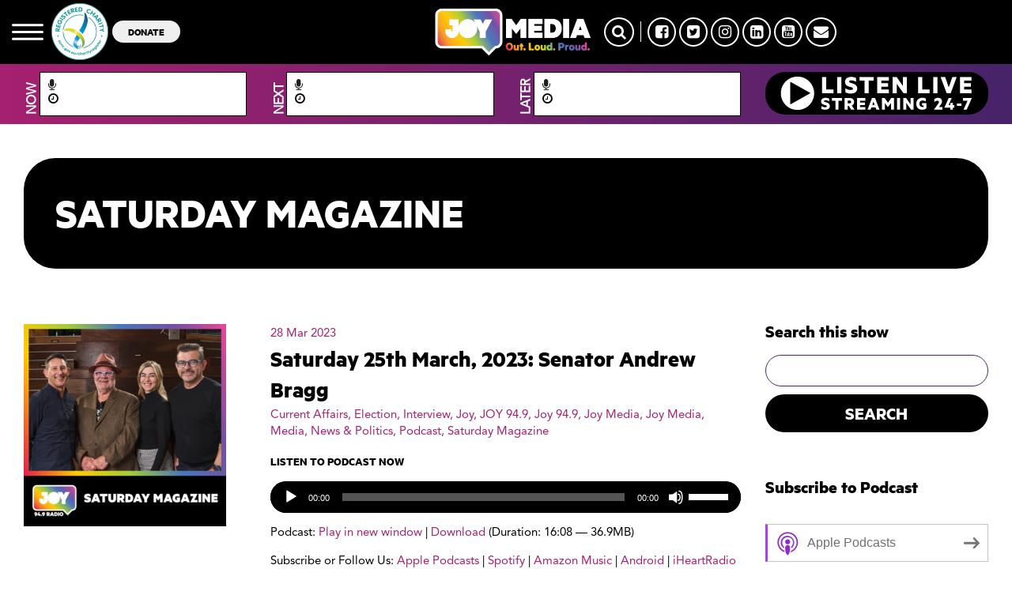

--- FILE ---
content_type: text/html; charset=UTF-8
request_url: https://joy.org.au/saturdaymagazine/2023/03/saturday-25th-march-2023-senator-andrew-bragg/
body_size: 16467
content:
<!DOCTYPE html PUBLIC "-//W3C//DTD XHTML 1.0 Transitional//EN" "http://www.w3.org/TR/xhtml1/DTD/xhtml1-transitional.dtd">
<html xmlns="http://www.w3.org/1999/xhtml" lang="en-US">
<head>
<title>Saturday 25th March, 2023: Senator Andrew Bragg | Saturday Magazine</title>
<meta http-equiv="Content-Type" content="text/html; charset=utf-8" />
<meta http-equiv="X-UA-Compatible" content="IE=edge">
<meta charset="UTF-8" />
<meta name="viewport" content="width=device-width, initial-scale=1">
<link rel="shortcut icon" href="	https://joy.org.au/saturdaymagazine/wp-content/themes/joy-wp/assets/images/favicon.png
" />

<script type="text/javascript">
    var googletag = googletag || {};
    googletag.cmd = googletag.cmd || [];
    (function () {
      var gads = document.createElement('script');
      gads.async = true;
      gads.type = 'text/javascript';
      var useSSL = 'https:' == document.location.protocol;
      gads.src = (useSSL ? 'https:' : 'http:') +
        '//www.googletagservices.com/tag/js/gpt.js';
      var node = document.getElementsByTagName('script')[0];
      node.parentNode.insertBefore(gads, node);
    })();


    // googletag.defineSlot('/10428454/JOY-94.9-Leaderboard', [728, 90], 'div-gpt-ad-1361418760350-1').addService(googletag.pubads());

    googletag.cmd.push(function () {
      googletag.defineSlot('/10428454/JOY-94.9-Featured-Leaderboard', [728, 90], 'div-gpt-ad-1361418760350-0')
        .addService(googletag.pubads());
      googletag.defineSlot('/10428454/JOY-94.9-Leaderboard', [
        [728, 90],
        [320, 50]
      ], 'div-gpt-ad-1622351899084-0').addService(googletag.pubads());
      googletag.defineSlot('/10428454/JOY-94.9-Sidebar-Bottom-Box', [300, 250], 'div-gpt-ad-1361418760350-2')
        .addService(googletag.pubads());
      googletag.defineSlot('/10428454/JOY-94.9-Sidebar-Top-Box', [300, 250], 'div-gpt-ad-1361418760350-3')
        .addService(googletag.pubads());
      googletag.defineSlot('/10428454/JOY-94.9-Competition', [300, 100], 'div-gpt-ad-1378865445736-0').addService(
        googletag.pubads());
      googletag.pubads().enableSingleRequest();
      googletag.pubads().collapseEmptyDivs();
      googletag.enableServices();
    });
  </script>

<meta name='robots' content='index, follow, max-image-preview:large, max-snippet:-1, max-video-preview:-1' />

	<!-- This site is optimized with the Yoast SEO Premium plugin v24.3 (Yoast SEO v24.5) - https://yoast.com/wordpress/plugins/seo/ -->
	<meta name="description" content="Liberal Senator Andrew Bragg as they discuss recent senate updates and the NSW state election. " />
	<link rel="canonical" href="https://joy.org.au/saturdaymagazine/2023/03/saturday-25th-march-2023-senator-andrew-bragg/" />
	<meta property="og:locale" content="en_US" />
	<meta property="og:type" content="article" />
	<meta property="og:title" content="Saturday 25th March, 2023: Senator Andrew Bragg" />
	<meta property="og:description" content="Liberal Senator Andrew Bragg as they discuss recent senate updates and the NSW state election. " />
	<meta property="og:url" content="https://joy.org.au/saturdaymagazine/2023/03/saturday-25th-march-2023-senator-andrew-bragg/" />
	<meta property="og:site_name" content="Saturday Magazine" />
	<meta property="article:publisher" content="https://www.facebook.com/p/Saturday-Magazine-100064329293699/?_rdr" />
	<meta property="article:published_time" content="2023-03-27T21:22:05+00:00" />
	<meta property="og:image" content="http://joy.org.au/saturdaymagazine/wp-content/uploads/sites/76/2023/03/Headshot_of_Senator_Andrew_Bragg_Parliament_House_Canberra_ACT.jpg" />
	<meta property="og:image:width" content="400" />
	<meta property="og:image:height" content="600" />
	<meta property="og:image:type" content="image/jpeg" />
	<meta name="author" content="James WF" />
	<meta name="twitter:card" content="summary_large_image" />
	<meta name="twitter:creator" content="@SatMagJOY949" />
	<meta name="twitter:site" content="@SatMagJOY949" />
	<meta name="twitter:label1" content="Written by" />
	<meta name="twitter:data1" content="James WF" />
	<meta name="twitter:label2" content="Est. reading time" />
	<meta name="twitter:data2" content="1 minute" />
	<script type="application/ld+json" class="yoast-schema-graph">{"@context":"https://schema.org","@graph":[{"@type":"Article","@id":"https://joy.org.au/saturdaymagazine/2023/03/saturday-25th-march-2023-senator-andrew-bragg/#article","isPartOf":{"@id":"https://joy.org.au/saturdaymagazine/2023/03/saturday-25th-march-2023-senator-andrew-bragg/"},"author":{"name":"James WF","@id":"https://joy.org.au/saturdaymagazine/#/schema/person/7d0d73e42304ff4d8fc7536b3c12849e"},"headline":"Saturday 25th March, 2023: Senator Andrew Bragg","datePublished":"2023-03-27T21:22:05+00:00","mainEntityOfPage":{"@id":"https://joy.org.au/saturdaymagazine/2023/03/saturday-25th-march-2023-senator-andrew-bragg/"},"wordCount":29,"publisher":{"@id":"https://joy.org.au/saturdaymagazine/#organization"},"image":{"@id":"https://joy.org.au/saturdaymagazine/2023/03/saturday-25th-march-2023-senator-andrew-bragg/#primaryimage"},"thumbnailUrl":"https://joy.org.au/saturdaymagazine/wp-content/uploads/sites/76/2023/03/Headshot_of_Senator_Andrew_Bragg_Parliament_House_Canberra_ACT.jpg","keywords":["Dave Allen","James Francis","James WF Roberts","JOY Media","Joy94.9","macca","Paul Horwell","Saturday Magazine","Senator Andrew Bragg"],"articleSection":["Current Affairs","Election","Interview","Joy","JOY 94.9","Joy 94.9","Joy Media","Joy Media","Media","News &amp; Politics","Podcast","Saturday Magazine"],"inLanguage":"en-US"},{"@type":"WebPage","@id":"https://joy.org.au/saturdaymagazine/2023/03/saturday-25th-march-2023-senator-andrew-bragg/","url":"https://joy.org.au/saturdaymagazine/2023/03/saturday-25th-march-2023-senator-andrew-bragg/","name":"Senator Andrew Bragg","isPartOf":{"@id":"https://joy.org.au/saturdaymagazine/#website"},"primaryImageOfPage":{"@id":"https://joy.org.au/saturdaymagazine/2023/03/saturday-25th-march-2023-senator-andrew-bragg/#primaryimage"},"image":{"@id":"https://joy.org.au/saturdaymagazine/2023/03/saturday-25th-march-2023-senator-andrew-bragg/#primaryimage"},"thumbnailUrl":"https://joy.org.au/saturdaymagazine/wp-content/uploads/sites/76/2023/03/Headshot_of_Senator_Andrew_Bragg_Parliament_House_Canberra_ACT.jpg","datePublished":"2023-03-27T21:22:05+00:00","description":"Liberal Senator Andrew Bragg as they discuss recent senate updates and the NSW state election. ","breadcrumb":{"@id":"https://joy.org.au/saturdaymagazine/2023/03/saturday-25th-march-2023-senator-andrew-bragg/#breadcrumb"},"inLanguage":"en-US","potentialAction":[{"@type":"ReadAction","target":["https://joy.org.au/saturdaymagazine/2023/03/saturday-25th-march-2023-senator-andrew-bragg/"]}]},{"@type":"ImageObject","inLanguage":"en-US","@id":"https://joy.org.au/saturdaymagazine/2023/03/saturday-25th-march-2023-senator-andrew-bragg/#primaryimage","url":"https://joy.org.au/saturdaymagazine/wp-content/uploads/sites/76/2023/03/Headshot_of_Senator_Andrew_Bragg_Parliament_House_Canberra_ACT.jpg","contentUrl":"https://joy.org.au/saturdaymagazine/wp-content/uploads/sites/76/2023/03/Headshot_of_Senator_Andrew_Bragg_Parliament_House_Canberra_ACT.jpg","width":400,"height":600,"caption":"Senator Andrew Bragg, Senator for NSW, Liberal Party of Australia. Official portrait.Parliament House, Canberra. 17 February 2021, File No 20210044. 46th Parliament. Image David Foote -Auspic/DPS"},{"@type":"BreadcrumbList","@id":"https://joy.org.au/saturdaymagazine/2023/03/saturday-25th-march-2023-senator-andrew-bragg/#breadcrumb","itemListElement":[{"@type":"ListItem","position":1,"name":"Home","item":"https://joy.org.au/saturdaymagazine/"},{"@type":"ListItem","position":2,"name":"Saturday 25th March, 2023: Senator Andrew Bragg"}]},{"@type":"WebSite","@id":"https://joy.org.au/saturdaymagazine/#website","url":"https://joy.org.au/saturdaymagazine/","name":"Saturday Magazine","description":"Saturday Magazine is JOY 94.9’s longest-running news and current affairs program","publisher":{"@id":"https://joy.org.au/saturdaymagazine/#organization"},"potentialAction":[{"@type":"SearchAction","target":{"@type":"EntryPoint","urlTemplate":"https://joy.org.au/saturdaymagazine/?s={search_term_string}"},"query-input":{"@type":"PropertyValueSpecification","valueRequired":true,"valueName":"search_term_string"}}],"inLanguage":"en-US"},{"@type":"Organization","@id":"https://joy.org.au/saturdaymagazine/#organization","name":"Saturday Magazine","url":"https://joy.org.au/saturdaymagazine/","logo":{"@type":"ImageObject","inLanguage":"en-US","@id":"https://joy.org.au/saturdaymagazine/#/schema/logo/image/","url":"https://joy.org.au/saturdaymagazine/wp-content/uploads/sites/76/2024/04/Saturday-Magazine-Podcast-Cover-2024.png","contentUrl":"https://joy.org.au/saturdaymagazine/wp-content/uploads/sites/76/2024/04/Saturday-Magazine-Podcast-Cover-2024.png","width":1400,"height":1400,"caption":"Saturday Magazine"},"image":{"@id":"https://joy.org.au/saturdaymagazine/#/schema/logo/image/"},"sameAs":["https://www.facebook.com/p/Saturday-Magazine-100064329293699/?_rdr","https://x.com/SatMagJOY949"]},{"@type":"Person","@id":"https://joy.org.au/saturdaymagazine/#/schema/person/7d0d73e42304ff4d8fc7536b3c12849e","name":"James WF","image":{"@type":"ImageObject","inLanguage":"en-US","@id":"https://joy.org.au/saturdaymagazine/#/schema/person/image/","url":"https://secure.gravatar.com/avatar/e7435ff1c84d17e13db1fe421a8b4374?s=96&d=mm&r=g","contentUrl":"https://secure.gravatar.com/avatar/e7435ff1c84d17e13db1fe421a8b4374?s=96&d=mm&r=g","caption":"James WF"},"url":"https://joy.org.au/saturdaymagazine/author/james-robertsjoy-org-au/"}]}</script>
	<!-- / Yoast SEO Premium plugin. -->


<link rel='dns-prefetch' href='//www.googletagmanager.com' />
<script type="text/javascript">
/* <![CDATA[ */
window._wpemojiSettings = {"baseUrl":"https:\/\/s.w.org\/images\/core\/emoji\/15.0.3\/72x72\/","ext":".png","svgUrl":"https:\/\/s.w.org\/images\/core\/emoji\/15.0.3\/svg\/","svgExt":".svg","source":{"concatemoji":"https:\/\/joy.org.au\/saturdaymagazine\/wp-includes\/js\/wp-emoji-release.min.js?ver=6.5.7"}};
/*! This file is auto-generated */
!function(i,n){var o,s,e;function c(e){try{var t={supportTests:e,timestamp:(new Date).valueOf()};sessionStorage.setItem(o,JSON.stringify(t))}catch(e){}}function p(e,t,n){e.clearRect(0,0,e.canvas.width,e.canvas.height),e.fillText(t,0,0);var t=new Uint32Array(e.getImageData(0,0,e.canvas.width,e.canvas.height).data),r=(e.clearRect(0,0,e.canvas.width,e.canvas.height),e.fillText(n,0,0),new Uint32Array(e.getImageData(0,0,e.canvas.width,e.canvas.height).data));return t.every(function(e,t){return e===r[t]})}function u(e,t,n){switch(t){case"flag":return n(e,"\ud83c\udff3\ufe0f\u200d\u26a7\ufe0f","\ud83c\udff3\ufe0f\u200b\u26a7\ufe0f")?!1:!n(e,"\ud83c\uddfa\ud83c\uddf3","\ud83c\uddfa\u200b\ud83c\uddf3")&&!n(e,"\ud83c\udff4\udb40\udc67\udb40\udc62\udb40\udc65\udb40\udc6e\udb40\udc67\udb40\udc7f","\ud83c\udff4\u200b\udb40\udc67\u200b\udb40\udc62\u200b\udb40\udc65\u200b\udb40\udc6e\u200b\udb40\udc67\u200b\udb40\udc7f");case"emoji":return!n(e,"\ud83d\udc26\u200d\u2b1b","\ud83d\udc26\u200b\u2b1b")}return!1}function f(e,t,n){var r="undefined"!=typeof WorkerGlobalScope&&self instanceof WorkerGlobalScope?new OffscreenCanvas(300,150):i.createElement("canvas"),a=r.getContext("2d",{willReadFrequently:!0}),o=(a.textBaseline="top",a.font="600 32px Arial",{});return e.forEach(function(e){o[e]=t(a,e,n)}),o}function t(e){var t=i.createElement("script");t.src=e,t.defer=!0,i.head.appendChild(t)}"undefined"!=typeof Promise&&(o="wpEmojiSettingsSupports",s=["flag","emoji"],n.supports={everything:!0,everythingExceptFlag:!0},e=new Promise(function(e){i.addEventListener("DOMContentLoaded",e,{once:!0})}),new Promise(function(t){var n=function(){try{var e=JSON.parse(sessionStorage.getItem(o));if("object"==typeof e&&"number"==typeof e.timestamp&&(new Date).valueOf()<e.timestamp+604800&&"object"==typeof e.supportTests)return e.supportTests}catch(e){}return null}();if(!n){if("undefined"!=typeof Worker&&"undefined"!=typeof OffscreenCanvas&&"undefined"!=typeof URL&&URL.createObjectURL&&"undefined"!=typeof Blob)try{var e="postMessage("+f.toString()+"("+[JSON.stringify(s),u.toString(),p.toString()].join(",")+"));",r=new Blob([e],{type:"text/javascript"}),a=new Worker(URL.createObjectURL(r),{name:"wpTestEmojiSupports"});return void(a.onmessage=function(e){c(n=e.data),a.terminate(),t(n)})}catch(e){}c(n=f(s,u,p))}t(n)}).then(function(e){for(var t in e)n.supports[t]=e[t],n.supports.everything=n.supports.everything&&n.supports[t],"flag"!==t&&(n.supports.everythingExceptFlag=n.supports.everythingExceptFlag&&n.supports[t]);n.supports.everythingExceptFlag=n.supports.everythingExceptFlag&&!n.supports.flag,n.DOMReady=!1,n.readyCallback=function(){n.DOMReady=!0}}).then(function(){return e}).then(function(){var e;n.supports.everything||(n.readyCallback(),(e=n.source||{}).concatemoji?t(e.concatemoji):e.wpemoji&&e.twemoji&&(t(e.twemoji),t(e.wpemoji)))}))}((window,document),window._wpemojiSettings);
/* ]]> */
</script>
<style id='wp-emoji-styles-inline-css' type='text/css'>

	img.wp-smiley, img.emoji {
		display: inline !important;
		border: none !important;
		box-shadow: none !important;
		height: 1em !important;
		width: 1em !important;
		margin: 0 0.07em !important;
		vertical-align: -0.1em !important;
		background: none !important;
		padding: 0 !important;
	}
</style>
<link rel='stylesheet' id='wp-block-library-css' href='https://joy.org.au/saturdaymagazine/wp-includes/css/dist/block-library/style.min.css?x85791' type='text/css' media='all' />
<style id='powerpress-player-block-style-inline-css' type='text/css'>


</style>
<style id='classic-theme-styles-inline-css' type='text/css'>
/*! This file is auto-generated */
.wp-block-button__link{color:#fff;background-color:#32373c;border-radius:9999px;box-shadow:none;text-decoration:none;padding:calc(.667em + 2px) calc(1.333em + 2px);font-size:1.125em}.wp-block-file__button{background:#32373c;color:#fff;text-decoration:none}
</style>
<style id='global-styles-inline-css' type='text/css'>
body{--wp--preset--color--black: #000000;--wp--preset--color--cyan-bluish-gray: #abb8c3;--wp--preset--color--white: #ffffff;--wp--preset--color--pale-pink: #f78da7;--wp--preset--color--vivid-red: #cf2e2e;--wp--preset--color--luminous-vivid-orange: #ff6900;--wp--preset--color--luminous-vivid-amber: #fcb900;--wp--preset--color--light-green-cyan: #7bdcb5;--wp--preset--color--vivid-green-cyan: #00d084;--wp--preset--color--pale-cyan-blue: #8ed1fc;--wp--preset--color--vivid-cyan-blue: #0693e3;--wp--preset--color--vivid-purple: #9b51e0;--wp--preset--gradient--vivid-cyan-blue-to-vivid-purple: linear-gradient(135deg,rgba(6,147,227,1) 0%,rgb(155,81,224) 100%);--wp--preset--gradient--light-green-cyan-to-vivid-green-cyan: linear-gradient(135deg,rgb(122,220,180) 0%,rgb(0,208,130) 100%);--wp--preset--gradient--luminous-vivid-amber-to-luminous-vivid-orange: linear-gradient(135deg,rgba(252,185,0,1) 0%,rgba(255,105,0,1) 100%);--wp--preset--gradient--luminous-vivid-orange-to-vivid-red: linear-gradient(135deg,rgba(255,105,0,1) 0%,rgb(207,46,46) 100%);--wp--preset--gradient--very-light-gray-to-cyan-bluish-gray: linear-gradient(135deg,rgb(238,238,238) 0%,rgb(169,184,195) 100%);--wp--preset--gradient--cool-to-warm-spectrum: linear-gradient(135deg,rgb(74,234,220) 0%,rgb(151,120,209) 20%,rgb(207,42,186) 40%,rgb(238,44,130) 60%,rgb(251,105,98) 80%,rgb(254,248,76) 100%);--wp--preset--gradient--blush-light-purple: linear-gradient(135deg,rgb(255,206,236) 0%,rgb(152,150,240) 100%);--wp--preset--gradient--blush-bordeaux: linear-gradient(135deg,rgb(254,205,165) 0%,rgb(254,45,45) 50%,rgb(107,0,62) 100%);--wp--preset--gradient--luminous-dusk: linear-gradient(135deg,rgb(255,203,112) 0%,rgb(199,81,192) 50%,rgb(65,88,208) 100%);--wp--preset--gradient--pale-ocean: linear-gradient(135deg,rgb(255,245,203) 0%,rgb(182,227,212) 50%,rgb(51,167,181) 100%);--wp--preset--gradient--electric-grass: linear-gradient(135deg,rgb(202,248,128) 0%,rgb(113,206,126) 100%);--wp--preset--gradient--midnight: linear-gradient(135deg,rgb(2,3,129) 0%,rgb(40,116,252) 100%);--wp--preset--font-size--small: 13px;--wp--preset--font-size--medium: 20px;--wp--preset--font-size--large: 36px;--wp--preset--font-size--x-large: 42px;--wp--preset--spacing--20: 0.44rem;--wp--preset--spacing--30: 0.67rem;--wp--preset--spacing--40: 1rem;--wp--preset--spacing--50: 1.5rem;--wp--preset--spacing--60: 2.25rem;--wp--preset--spacing--70: 3.38rem;--wp--preset--spacing--80: 5.06rem;--wp--preset--shadow--natural: 6px 6px 9px rgba(0, 0, 0, 0.2);--wp--preset--shadow--deep: 12px 12px 50px rgba(0, 0, 0, 0.4);--wp--preset--shadow--sharp: 6px 6px 0px rgba(0, 0, 0, 0.2);--wp--preset--shadow--outlined: 6px 6px 0px -3px rgba(255, 255, 255, 1), 6px 6px rgba(0, 0, 0, 1);--wp--preset--shadow--crisp: 6px 6px 0px rgba(0, 0, 0, 1);}:where(.is-layout-flex){gap: 0.5em;}:where(.is-layout-grid){gap: 0.5em;}body .is-layout-flex{display: flex;}body .is-layout-flex{flex-wrap: wrap;align-items: center;}body .is-layout-flex > *{margin: 0;}body .is-layout-grid{display: grid;}body .is-layout-grid > *{margin: 0;}:where(.wp-block-columns.is-layout-flex){gap: 2em;}:where(.wp-block-columns.is-layout-grid){gap: 2em;}:where(.wp-block-post-template.is-layout-flex){gap: 1.25em;}:where(.wp-block-post-template.is-layout-grid){gap: 1.25em;}.has-black-color{color: var(--wp--preset--color--black) !important;}.has-cyan-bluish-gray-color{color: var(--wp--preset--color--cyan-bluish-gray) !important;}.has-white-color{color: var(--wp--preset--color--white) !important;}.has-pale-pink-color{color: var(--wp--preset--color--pale-pink) !important;}.has-vivid-red-color{color: var(--wp--preset--color--vivid-red) !important;}.has-luminous-vivid-orange-color{color: var(--wp--preset--color--luminous-vivid-orange) !important;}.has-luminous-vivid-amber-color{color: var(--wp--preset--color--luminous-vivid-amber) !important;}.has-light-green-cyan-color{color: var(--wp--preset--color--light-green-cyan) !important;}.has-vivid-green-cyan-color{color: var(--wp--preset--color--vivid-green-cyan) !important;}.has-pale-cyan-blue-color{color: var(--wp--preset--color--pale-cyan-blue) !important;}.has-vivid-cyan-blue-color{color: var(--wp--preset--color--vivid-cyan-blue) !important;}.has-vivid-purple-color{color: var(--wp--preset--color--vivid-purple) !important;}.has-black-background-color{background-color: var(--wp--preset--color--black) !important;}.has-cyan-bluish-gray-background-color{background-color: var(--wp--preset--color--cyan-bluish-gray) !important;}.has-white-background-color{background-color: var(--wp--preset--color--white) !important;}.has-pale-pink-background-color{background-color: var(--wp--preset--color--pale-pink) !important;}.has-vivid-red-background-color{background-color: var(--wp--preset--color--vivid-red) !important;}.has-luminous-vivid-orange-background-color{background-color: var(--wp--preset--color--luminous-vivid-orange) !important;}.has-luminous-vivid-amber-background-color{background-color: var(--wp--preset--color--luminous-vivid-amber) !important;}.has-light-green-cyan-background-color{background-color: var(--wp--preset--color--light-green-cyan) !important;}.has-vivid-green-cyan-background-color{background-color: var(--wp--preset--color--vivid-green-cyan) !important;}.has-pale-cyan-blue-background-color{background-color: var(--wp--preset--color--pale-cyan-blue) !important;}.has-vivid-cyan-blue-background-color{background-color: var(--wp--preset--color--vivid-cyan-blue) !important;}.has-vivid-purple-background-color{background-color: var(--wp--preset--color--vivid-purple) !important;}.has-black-border-color{border-color: var(--wp--preset--color--black) !important;}.has-cyan-bluish-gray-border-color{border-color: var(--wp--preset--color--cyan-bluish-gray) !important;}.has-white-border-color{border-color: var(--wp--preset--color--white) !important;}.has-pale-pink-border-color{border-color: var(--wp--preset--color--pale-pink) !important;}.has-vivid-red-border-color{border-color: var(--wp--preset--color--vivid-red) !important;}.has-luminous-vivid-orange-border-color{border-color: var(--wp--preset--color--luminous-vivid-orange) !important;}.has-luminous-vivid-amber-border-color{border-color: var(--wp--preset--color--luminous-vivid-amber) !important;}.has-light-green-cyan-border-color{border-color: var(--wp--preset--color--light-green-cyan) !important;}.has-vivid-green-cyan-border-color{border-color: var(--wp--preset--color--vivid-green-cyan) !important;}.has-pale-cyan-blue-border-color{border-color: var(--wp--preset--color--pale-cyan-blue) !important;}.has-vivid-cyan-blue-border-color{border-color: var(--wp--preset--color--vivid-cyan-blue) !important;}.has-vivid-purple-border-color{border-color: var(--wp--preset--color--vivid-purple) !important;}.has-vivid-cyan-blue-to-vivid-purple-gradient-background{background: var(--wp--preset--gradient--vivid-cyan-blue-to-vivid-purple) !important;}.has-light-green-cyan-to-vivid-green-cyan-gradient-background{background: var(--wp--preset--gradient--light-green-cyan-to-vivid-green-cyan) !important;}.has-luminous-vivid-amber-to-luminous-vivid-orange-gradient-background{background: var(--wp--preset--gradient--luminous-vivid-amber-to-luminous-vivid-orange) !important;}.has-luminous-vivid-orange-to-vivid-red-gradient-background{background: var(--wp--preset--gradient--luminous-vivid-orange-to-vivid-red) !important;}.has-very-light-gray-to-cyan-bluish-gray-gradient-background{background: var(--wp--preset--gradient--very-light-gray-to-cyan-bluish-gray) !important;}.has-cool-to-warm-spectrum-gradient-background{background: var(--wp--preset--gradient--cool-to-warm-spectrum) !important;}.has-blush-light-purple-gradient-background{background: var(--wp--preset--gradient--blush-light-purple) !important;}.has-blush-bordeaux-gradient-background{background: var(--wp--preset--gradient--blush-bordeaux) !important;}.has-luminous-dusk-gradient-background{background: var(--wp--preset--gradient--luminous-dusk) !important;}.has-pale-ocean-gradient-background{background: var(--wp--preset--gradient--pale-ocean) !important;}.has-electric-grass-gradient-background{background: var(--wp--preset--gradient--electric-grass) !important;}.has-midnight-gradient-background{background: var(--wp--preset--gradient--midnight) !important;}.has-small-font-size{font-size: var(--wp--preset--font-size--small) !important;}.has-medium-font-size{font-size: var(--wp--preset--font-size--medium) !important;}.has-large-font-size{font-size: var(--wp--preset--font-size--large) !important;}.has-x-large-font-size{font-size: var(--wp--preset--font-size--x-large) !important;}
.wp-block-navigation a:where(:not(.wp-element-button)){color: inherit;}
:where(.wp-block-post-template.is-layout-flex){gap: 1.25em;}:where(.wp-block-post-template.is-layout-grid){gap: 1.25em;}
:where(.wp-block-columns.is-layout-flex){gap: 2em;}:where(.wp-block-columns.is-layout-grid){gap: 2em;}
.wp-block-pullquote{font-size: 1.5em;line-height: 1.6;}
</style>
<link rel='stylesheet' id='ccchildpagescss-css' href='https://joy.org.au/saturdaymagazine/wp-content/plugins/cc-child-pages/includes/css/styles.css?x85791' type='text/css' media='all' />
<link rel='stylesheet' id='ccchildpagesskincss-css' href='https://joy.org.au/saturdaymagazine/wp-content/plugins/cc-child-pages/includes/css/skins.css?x85791' type='text/css' media='all' />
<!--[if lt IE 8]>
<link rel='stylesheet' id='ccchildpagesiecss-css' href='https://joy.org.au/saturdaymagazine/wp-content/plugins/cc-child-pages/includes/css/styles.ie.css?x85791' type='text/css' media='all' />
<![endif]-->
<link rel='stylesheet' id='wp-pagenavi-css' href='https://joy.org.au/saturdaymagazine/wp-content/plugins/wp-pagenavi/pagenavi-css.css?x85791' type='text/css' media='all' />
<link rel='stylesheet' id='parent-style-css' href='https://joy.org.au/saturdaymagazine/wp-content/themes/joy-wp/assets/stylesheets/style.css?x85791' type='text/css' media='all' />
<link rel='stylesheet' id='mmenu_style-css' href='https://joy.org.au/saturdaymagazine/wp-content/themes/joy-wp/assets/stylesheets/mmenu/jquery.mmenu.all.css?x85791' type='text/css' media='all' />
<link rel='stylesheet' id='slick_style-css' href='https://joy.org.au/saturdaymagazine/wp-content/themes/joy-wp/assets/javascripts/slick/slick.css?x85791' type='text/css' media='all' />
<link rel='stylesheet' id='slick_theme-css' href='https://joy.org.au/saturdaymagazine/wp-content/themes/joy-wp/assets/javascripts/slick/slick-theme.css?x85791' type='text/css' media='all' />
<link rel='stylesheet' id='my_stylesheet-css' href='https://joy.org.au/saturdaymagazine/wp-content/themes/joy-wp-child/style.css?x85791' type='text/css' media='all' />
<link rel='stylesheet' id='custom-styles-css' href='https://joy.org.au/saturdaymagazine/wp-content/themes/joy-wp/assets/stylesheets/custom-styles.css?x85791' type='text/css' media='all' />
<link rel='stylesheet' id='new-styles-css' href='https://joy.org.au/saturdaymagazine/wp-content/themes/joy-wp/dist/style.css?x85791' type='text/css' media='all' />
<link rel='stylesheet' id='font-awesome-css' href='https://joy.org.au/saturdaymagazine/wp-content/themes/joy-wp/assets/program_grid/font-awesome/css/font-awesome.min.css?x85791' type='text/css' media='all' />
<link rel='stylesheet' id='tiny_scrollbar-css' href='https://joy.org.au/saturdaymagazine/wp-content/themes/joy-wp/assets/program_grid/tinyscrollbar/responsive/tinyscrollbar.css?x85791' type='text/css' media='all' />
<link rel='stylesheet' id='select2_css-css' href='https://joy.org.au/saturdaymagazine/wp-content/themes/joy-wp/assets/program_grid/select2/dist/css/select2.min.css?x85791' type='text/css' media='all' />
<link rel='stylesheet' id='main_program_grid-css' href='https://joy.org.au/saturdaymagazine/wp-content/themes/joy-wp/assets/program_grid/css/main.css?x85791' type='text/css' media='all' />
<link rel='stylesheet' id='additional_program_grid-css' href='https://joy.org.au/saturdaymagazine/wp-content/themes/joy-wp/assets/program_grid/css/prgr.css?x85791' type='text/css' media='all' />
<link rel='stylesheet' id='podcasts-css' href='https://joy.org.au/saturdaymagazine/wp-content/themes/joy-wp/assets/stylesheets/podcast/podcast.css?x85791' type='text/css' media='all' />
<script type="text/javascript" src="https://joy.org.au/saturdaymagazine/wp-content/plugins/wpo365-login/apps/dist/pintra-redirect.js?x85791" id="pintraredirectjs-js" async></script>
<script type="text/javascript" src="https://joy.org.au/saturdaymagazine/wp-content/themes/joy-wp/assets/javascripts/jquery-2.1.3.min.js?x85791" id="jquery-2.1.3-js"></script>
<script type="text/javascript" src="https://joy.org.au/saturdaymagazine/wp-includes/js/jquery/jquery.min.js?x85791" id="jquery-core-js"></script>
<script type="text/javascript" src="https://joy.org.au/saturdaymagazine/wp-includes/js/jquery/jquery-migrate.min.js?x85791" id="jquery-migrate-js"></script>
<script type="text/javascript" src="https://joy.org.au/saturdaymagazine/wp-content/themes/joy-wp/assets/javascripts/jquery.bxslider.min.js?x85791" id="bx-slider-js"></script>
<script type="text/javascript" src="https://joy.org.au/saturdaymagazine/wp-content/themes/joy-wp/assets/javascripts/slick/slick.min.js?x85791" id="slick-js"></script>
<link rel="https://api.w.org/" href="https://joy.org.au/saturdaymagazine/wp-json/" /><link rel="alternate" type="application/json" href="https://joy.org.au/saturdaymagazine/wp-json/wp/v2/posts/12153" /><link rel="EditURI" type="application/rsd+xml" title="RSD" href="https://joy.org.au/saturdaymagazine/xmlrpc.php?rsd" />
<meta name="generator" content="WordPress 6.5.7" />
<link rel='shortlink' href='https://joy.org.au/saturdaymagazine/?p=12153' />
<link rel="alternate" type="application/json+oembed" href="https://joy.org.au/saturdaymagazine/wp-json/oembed/1.0/embed?url=https%3A%2F%2Fjoy.org.au%2Fsaturdaymagazine%2F2023%2F03%2Fsaturday-25th-march-2023-senator-andrew-bragg%2F" />
<link rel="alternate" type="text/xml+oembed" href="https://joy.org.au/saturdaymagazine/wp-json/oembed/1.0/embed?url=https%3A%2F%2Fjoy.org.au%2Fsaturdaymagazine%2F2023%2F03%2Fsaturday-25th-march-2023-senator-andrew-bragg%2F&#038;format=xml" />
<meta name="generator" content="Site Kit by Google 1.171.0" />            <script type="text/javascript"><!--
                                function powerpress_pinw(pinw_url){window.open(pinw_url, 'PowerPressPlayer','toolbar=0,status=0,resizable=1,width=460,height=320');	return false;}
                //-->

                // tabnab protection
                window.addEventListener('load', function () {
                    // make all links have rel="noopener noreferrer"
                    document.querySelectorAll('a[target="_blank"]').forEach(link => {
                        link.setAttribute('rel', 'noopener noreferrer');
                    });
                });
            </script>
            <style>.widget_twitter--hidden{display:none!important;}</style>
<style type="text/css" xmlns="http://www.w3.org/1999/html">

/*
PowerPress subscribe sidebar widget
*/
.widget-area .widget_powerpress_subscribe h2,
.widget-area .widget_powerpress_subscribe h3,
.widget-area .widget_powerpress_subscribe h4,
.widget_powerpress_subscribe h2,
.widget_powerpress_subscribe h3,
.widget_powerpress_subscribe h4 {
	margin-bottom: 0;
	padding-bottom: 0;
}
</style>
</head>
<body class="post-template-default single single-post postid-12153 single-format-standard">


<div id="my-page">

<header class="Fixed">
      <div id="new-header">
        <div class="container-fluid">
          <div class="row ">
            <div class="col-md-5  col-xs-6 d-flex hidden-sm hidden-xs" style="align-items: center;">
        
              <a href="" class="mmenu"><img src="https://joy.org.au/saturdaymagazine/wp-content/themes/joy-wp/assets/images/mmenu.svg?x85791" /></a>

              <a href="" target="_blank"><img
                  src="https://joy.org.au/wp-content/uploads/2021/03/charity.png?x85791" alt="" class="secondary-logo hidden-xs" />

                <a href=""><button class="btn-donate hidden-xs">DONATE</button></a>

            </div>

            <div class="col-md-2  col-xs-6 logo-area">
                                          <a href="https://joy.org.au" class="logo">
                <img src="https://joy.org.au/wp-content/uploads/2022/08/joy-media-logo-1.png?x85791" alt="JOY Media" />
              </a>
                            </a>
            </div>

            <div class="col-md-5  col-xs-6">
              
              <div class="social hidden-sm hidden-xs">
                <a href="" class="search-btn"><i class="fa fa-search"></i></a>
                <span></span>
                                <a href="https://facebook.com/joy949"
                  target="_blank">
                  <i class="fa fa-facebook-square"></i>
                </a>
                                <a href="https://twitter.com/joy949"
                  target="_blank">
                  <i class="fa fa-twitter-square"></i>
                </a>
                                <a href="https://instagram.com/joy949"
                  target="_blank">
                  <i class="fa fa-instagram"></i>
                </a>
                                <a href="https://au.linkedin.com/company/joy949"
                  target="_blank">
                  <i class="fa fa-linkedin-square"></i>
                </a>
                                <a href="https://www.youtube.com/user/joy949au"
                  target="_blank">
                  <i class="fa fa-youtube-square"></i>
                </a>
                                <a href="mailto:info@joy.org.au?subject=Enquiry from JOY MEDIA website"
                  target="_blank">
                  <i class="fa fa-envelope"></i>
                </a>
                                
              </div>
              <div class="visible-xs visible-sm ">
                <div class="mmenu-wrap"><a href="" class="mmenu"><img src="https://joy.org.au/saturdaymagazine/wp-content/themes/joy-wp/assets/images/mmenu.svg?x85791" /></a></div></div>
              
            </div>
          </div>
        </div>
        <div id="program-grid" class="program-grid visible-lg visible-md">

    <div class="container-fluid">

    	<div class="col-md-3">

            <div class="vertical-text"><span>NOW</span></div>

            <div class="prog-box">

                <a href="" class="prog_on_air_link">

                    <p class="prog-name"><i class="fa fa-microphone" aria-hidden="true"></i>

                        <span class="header_prog_name_current"></span>

                    </p>

                </a>

                <p class="prog-time">

                    <i class="fa fa-clock-o" aria-hidden="true"></i>

                    <span class="header_prog_duration_current"></span>

                </p>

            </div>

        </div>

        <div class="col-md-3">

            <div class="vertical-text"><span>NEXT</span></div>

            <div class="prog-box">

                <a href="" class="prog_next_link">

                    <p class="prog-name"><i class="fa fa-microphone" aria-hidden="true"></i>

                        <span class="header_prog_name_next"></span>

                    </p>

                </a>

                <p class="prog-time">

                    <i class="fa fa-clock-o" aria-hidden="true"></i>

                    <span class="header_prog_duration_next"></span>

                </p>

            </div>

        </div>

        <div class="col-md-3">

            <div class="vertical-text"><span>LATER</span></div>

            <div class="prog-box">

                <a href="" class="prog_later_link">

                    <p class="prog-name"><i class="fa fa-microphone" aria-hidden="true"></i>

                        <span class="header_prog_name_later"></span>

                    </p>

                </a>

                <p class="prog-time">

                    <i class="fa fa-clock-o" aria-hidden="true"></i>

                    <span class="header_prog_duration_later"></span>

                </p>

            </div>

        </div>

        <div class="col-md-3"><div class="prog-box-player"><a href="#" onclick="window.open('https://joy.org.au/player/index.html','mywindow','width=728,height=520');"><img src="https://joy.org.au/saturdaymagazine/wp-content/themes/joy-wp/assets/images/listenLiveJOYColoursNew.svg?x85791" class="img-responsive center-block" /></a></div></div>

        <div class="clear"></div>

    </div>

</div>



<div id="program-grid" class="program-grid visible-sm">

    <div class="container-fluid">

    	<div class="program-grid-slide">

            <div class="col-sm-12" style="padding-right:0;">

                <div class="col-sm-6" style="padding-right:0;">

                    <div class="vertical-text"><span>NOW</span></div>

                    <div class="prog-box">

                        <a href="" class="prog_on_air_link">

                            <p class="prog-name"><i class="fa fa-microphone" aria-hidden="true"></i>

                                <span class="header_prog_name_current"></span>

                            </p>

                        </a>

                        <p class="prog-time"><i class="fa fa-clock-o" aria-hidden="true"></i>

                            <span class="header_prog_duration_current"></span>

                        </p>

                    </div>

                </div><!--col-sm-6-->

                <div class="col-sm-6">

                    <div class="vertical-text"><span>NEXT</span></div>

                    <div class="prog-box">

                        <a href="" class="prog_later_link">

                            <p class="prog-name"><i class="fa fa-microphone" aria-hidden="true"></i>

                                <span class="header_prog_name_next"></span>

                            </p>

                        </a>

                        <p class="prog-time"><i class="fa fa-clock-o" aria-hidden="true"></i>

                            <span class="header_prog_duration_next"></span>

                        </p>

                    </div>

                </div><!--col-sm-6-->

            </div><!--col-sm-12-->

            <div class="col-sm-12" style="padding-right:0;">

                <div class="col-sm-6" style="padding-right:0;">

                    <div class="vertical-text"><span>LATER</span></div>

                    <div class="prog-box">

                        <a href="" class="prog_later_link">

                            <p class="prog-name"><i class="fa fa-microphone" aria-hidden="true"></i>

                                <span class="header_prog_name_later"></span>

                            </p>

                        </a>

                        <p class="prog-time"><i class="fa fa-clock-o" aria-hidden="true"></i>

                            <span class="header_prog_duration_later"></span>

                        </p>

                    </div>

                </div><!--col-sm-6-->

                <div class="col-sm-6">

                    <div class="prog-box-player"><a href="#" onclick="window.open('https://joy.org.au/player/index.html','mywindow','width=728,height=520');"><img src="https://joy.org.au/saturdaymagazine/wp-content/themes/joy-wp/assets/images/listenLiveJOYColours.svg?x85791" class="img-responsive center-block" /></a></div>

                </div><!--col-sm-6-->

            </div><!--col-sm-12-->

        </div><!--program-grid-slide-->

     </div> <!--container-fluid-->  

</div>



<div id="program-grid" class="program-grid-mobile visible-xs">

    <div class="container-fluid">

    	<div class="program-grid-slide">

    	<div class="col-xs-12" style="padding-left:0;">

            <div class="vertical-text"><span>NOW</span></div>

            <div class="prog-box">

                <a href="" class="prog_on_air_link">

                    <p class="prog-name"><i class="fa fa-microphone" aria-hidden="true"></i>

                        <span class="header_prog_name_current"></span>

                    </p>

                </a>

                <p class="prog-time"><i class="fa fa-clock-o" aria-hidden="true"></i>

                    <span class="header_prog_duration_current"></span>

                </p>

            </div>

        </div>

        <div class="col-xs-12" style="padding-left:0;">

            <div class="vertical-text"><span>NEXT</span></div>

            <div class="prog-box">

                <a href="" class="prog_later_link">

                    <p class="prog-name"><i class="fa fa-microphone" aria-hidden="true"></i>

                        <span class="header_prog_name_next"></span>

                    </p>

                </a>

                <p class="prog-time"><i class="fa fa-clock-o" aria-hidden="true"></i>

                    <span class="header_prog_duration_next"></span>

                </p>

            </div>

        </div>

        <div class="col-xs-12" style="padding-left:0;">

            <div class="vertical-text"><span>LATER</span></div>

            <div class="prog-box">

                <a href="">

                    <p class="prog-name"><i class="fa fa-microphone" aria-hidden="true"></i>

                        <span class="header_prog_name_later"></span>

                    </p>

                </a>

                <p class="prog-time"><i class="fa fa-clock-o" aria-hidden="true"></i>

                    <span class="header_prog_duration_later"></span>

                </p>

            </div>

        </div>

        <div class="col-xs-12" style="padding-left:0;"><div class="prog-box-player"><a href="#" onclick="window.open('https://joy.org.au/player/index.html','mywindow','width=728,height=520');"><img src="https://joy.org.au/saturdaymagazine/wp-content/themes/joy-wp/assets/images/listenLiveJOYColours.svg?x85791" class="img-responsive center-block" /></a></div></div>

        </div>

        <div class="clear"></div>

    </div>

</div>

    </header>
    
    
<div id="fullpage">

	<div id="content" style="padding-top:150px;"> 
    	
        <div class="section deafalt-page-banner-section">
        	<div class="container">
            	<div class="row">
                	<div class="col-lg-12 col-md-12 col-sm-12 col-xs-12">
                    	                        	<div class="default-page-spacer" style="height:100px;"></div>
                            <div class="default-page-title-wrap" style="margin-left:0;margin-right:0;">
                                <h1 style="margin-bottom:0;">Saturday Magazine</h1>
                            </div>
                                            </div>
                </div>
            </div>
        </div>
        
        <div class="section news" style="padding-top:0;">
        	<div class="container" style="padding-left:50px;padding-right:50px;">
            	<div class="row">
                	<div class="col-lg-9 col-md-9 col-sm-9 col-xs-12 post-area">

                        
            			
                        
                        <div class="post-list">
                        	<div class="row">
                                <div class="col-lg-4 col-md-4 col-sm-4 col-xs-12 podcast-img">
                                                                        <div style="float: left; padding-right: 10px; padding-bottom: 50px;"><img alt='' src='https://joy.org.au/avatar/blog-76-256.png?x85791' class='avatar avatar-256' height='256' width='256' /></div>                                </div>

                                <div class="col-lg-8 col-md-8 col-sm-8 col-xs-12">
                                    <p class="news-meta">28 Mar 2023</p>
                                    <h3><a href="https://joy.org.au/saturdaymagazine/2023/03/saturday-25th-march-2023-senator-andrew-bragg/">Saturday 25th March, 2023: Senator Andrew Bragg</a></h3>
                                    <p class="news-meta"><a href="https://joy.org.au/saturdaymagazine/category/current-affairs/" rel="category tag">Current Affairs</a>, <a href="https://joy.org.au/saturdaymagazine/category/election/" rel="category tag">Election</a>, <a href="https://joy.org.au/saturdaymagazine/category/interview/" rel="category tag">Interview</a>, <a href="https://joy.org.au/saturdaymagazine/category/joy/" rel="category tag">Joy</a>, <a href="https://joy.org.au/saturdaymagazine/category/joy-94-9/" rel="category tag">JOY 94.9</a>, <a href="https://joy.org.au/saturdaymagazine/category/joy-94-9/joy-94-9-joy-94-9/" rel="category tag">Joy 94.9</a>, <a href="https://joy.org.au/saturdaymagazine/category/joy-media/" rel="category tag">Joy Media</a>, <a href="https://joy.org.au/saturdaymagazine/category/joy-94-9/joy-media-joy-94-9/" rel="category tag">Joy Media</a>, <a href="https://joy.org.au/saturdaymagazine/category/media/" rel="category tag">Media</a>, <a href="https://joy.org.au/saturdaymagazine/category/news-politics/" rel="category tag">News &amp; Politics</a>, <a href="https://joy.org.au/saturdaymagazine/category/podcast/" rel="category tag">Podcast</a>, <a href="https://joy.org.au/saturdaymagazine/category/joy-94-9/saturday-magazine/" rel="category tag">Saturday Magazine</a></p>
                                    
                                    <div class="podcast-wrap">
    
                                        <p class="podcast_title">LISTEN TO PODCAST NOW</p>    
                                        <div class="powerpress_player" id="powerpress_player_8659"><audio class="wp-audio-shortcode" id="audio-12153-2" preload="none" style="width: 100%;" controls="controls"><source type="audio/mpeg" src="http://media.blubrry.com/saturday_magazine/joy.org.au/saturdaymagazine/wp-content/uploads/sites/76/2023/03/Senator-Bragg.mp3?_=2" /><a href="http://media.blubrry.com/saturday_magazine/joy.org.au/saturdaymagazine/wp-content/uploads/sites/76/2023/03/Senator-Bragg.mp3">http://media.blubrry.com/saturday_magazine/joy.org.au/saturdaymagazine/wp-content/uploads/sites/76/2023/03/Senator-Bragg.mp3</a></audio></div><p class="powerpress_links powerpress_links_mp3" style="margin-bottom: 1px !important;">Podcast: <a href="http://media.blubrry.com/saturday_magazine/joy.org.au/saturdaymagazine/wp-content/uploads/sites/76/2023/03/Senator-Bragg.mp3" class="powerpress_link_pinw" target="_blank" title="Play in new window" onclick="return powerpress_pinw('https://joy.org.au/saturdaymagazine/?powerpress_pinw=12153-podcast');" rel="nofollow">Play in new window</a> | <a href="http://media.blubrry.com/saturday_magazine/joy.org.au/saturdaymagazine/wp-content/uploads/sites/76/2023/03/Senator-Bragg.mp3" class="powerpress_link_d" title="Download" rel="nofollow" download="Senator-Bragg.mp3">Download</a> (Duration: 16:08 &#8212; 36.9MB)</p><p class="powerpress_links powerpress_subscribe_links">Subscribe or Follow Us: <a href="https://podcasts.apple.com/au/podcast/saturday-magazine/id285926933?mt=2&amp;ls=1" class="powerpress_link_subscribe powerpress_link_subscribe_itunes" target="_blank" title="Subscribe on Apple Podcasts" rel="nofollow">Apple Podcasts</a> | <a href="https://open.spotify.com/show/5tOqjKu0LCnUX9BTi1lvar" class="powerpress_link_subscribe powerpress_link_subscribe_spotify" target="_blank" title="Subscribe on Spotify" rel="nofollow">Spotify</a> | <a href="https://music.amazon.com.au/podcasts/a38b9eb5-e6f1-49b4-a0a1-78dc4f5823ae/SATURDAY-MAGAZINE" class="powerpress_link_subscribe powerpress_link_subscribe_amazon" target="_blank" title="Subscribe on Amazon Music" rel="nofollow">Amazon Music</a> | <a href="https://subscribeonandroid.com/joy.org.au/saturdaymagazine/feed/podcast/" class="powerpress_link_subscribe powerpress_link_subscribe_android" target="_blank" title="Subscribe on Android" rel="nofollow">Android</a> | <a href="https://iheart.com/podcast/85413772/" class="powerpress_link_subscribe powerpress_link_subscribe_iheart" target="_blank" title="Subscribe on iHeartRadio" rel="nofollow">iHeartRadio</a> | <a href="https://tunein.com/podcasts/Magazine/Saturday-Magazine-p270058/" class="powerpress_link_subscribe powerpress_link_subscribe_tunein" target="_blank" title="Subscribe on TuneIn" rel="nofollow">TuneIn</a> | <a href="https://deezer.com/show/2881182" class="powerpress_link_subscribe powerpress_link_subscribe_deezer" target="_blank" title="Subscribe on Deezer" rel="nofollow">Deezer</a> | <a href="https://joy.org.au/saturdaymagazine/feed/podcast/" class="powerpress_link_subscribe powerpress_link_subscribe_rss" target="_blank" title="Subscribe via RSS" rel="nofollow">RSS</a></p>    
                                    </div>
                                    
                                                                        <img src="https://joy.org.au/saturdaymagazine/wp-content/uploads/sites/76/2023/03/Headshot_of_Senator_Andrew_Bragg_Parliament_House_Canberra_ACT.jpg?x85791" alt="Saturday 25th March, 2023: Senator Andrew Bragg" class="img-responsive news-img" />
                                                                        <!-- <img src="" alt="" class="img-responsive news-img" /> -->
                                        
                                    <p>Macca and Dave and joined by Liberal Senator Andrew Bragg as they discuss recent senate updates and the NSW state election.</p>
<p>@ajamesbragg</p>
<p>&nbsp;</p>
<div class="powerpress_player" id="powerpress_player_8660"><audio class="wp-audio-shortcode" id="audio-12153-3" preload="none" style="width: 100%;" controls="controls"><source type="audio/mpeg" src="http://media.blubrry.com/saturday_magazine/joy.org.au/saturdaymagazine/wp-content/uploads/sites/76/2023/03/Senator-Bragg.mp3?_=3" /><a href="http://media.blubrry.com/saturday_magazine/joy.org.au/saturdaymagazine/wp-content/uploads/sites/76/2023/03/Senator-Bragg.mp3">http://media.blubrry.com/saturday_magazine/joy.org.au/saturdaymagazine/wp-content/uploads/sites/76/2023/03/Senator-Bragg.mp3</a></audio></div><p class="powerpress_links powerpress_links_mp3" style="margin-bottom: 1px !important;">Podcast: <a href="http://media.blubrry.com/saturday_magazine/joy.org.au/saturdaymagazine/wp-content/uploads/sites/76/2023/03/Senator-Bragg.mp3" class="powerpress_link_pinw" target="_blank" title="Play in new window" onclick="return powerpress_pinw('https://joy.org.au/saturdaymagazine/?powerpress_pinw=12153-podcast');" rel="nofollow">Play in new window</a> | <a href="http://media.blubrry.com/saturday_magazine/joy.org.au/saturdaymagazine/wp-content/uploads/sites/76/2023/03/Senator-Bragg.mp3" class="powerpress_link_d" title="Download" rel="nofollow" download="Senator-Bragg.mp3">Download</a> (Duration: 16:08 &#8212; 36.9MB)</p><p class="powerpress_links powerpress_subscribe_links">Subscribe or Follow Us: <a href="https://podcasts.apple.com/au/podcast/saturday-magazine/id285926933?mt=2&amp;ls=1" class="powerpress_link_subscribe powerpress_link_subscribe_itunes" target="_blank" title="Subscribe on Apple Podcasts" rel="nofollow">Apple Podcasts</a> | <a href="https://open.spotify.com/show/5tOqjKu0LCnUX9BTi1lvar" class="powerpress_link_subscribe powerpress_link_subscribe_spotify" target="_blank" title="Subscribe on Spotify" rel="nofollow">Spotify</a> | <a href="https://music.amazon.com.au/podcasts/a38b9eb5-e6f1-49b4-a0a1-78dc4f5823ae/SATURDAY-MAGAZINE" class="powerpress_link_subscribe powerpress_link_subscribe_amazon" target="_blank" title="Subscribe on Amazon Music" rel="nofollow">Amazon Music</a> | <a href="https://subscribeonandroid.com/joy.org.au/saturdaymagazine/feed/podcast/" class="powerpress_link_subscribe powerpress_link_subscribe_android" target="_blank" title="Subscribe on Android" rel="nofollow">Android</a> | <a href="https://iheart.com/podcast/85413772/" class="powerpress_link_subscribe powerpress_link_subscribe_iheart" target="_blank" title="Subscribe on iHeartRadio" rel="nofollow">iHeartRadio</a> | <a href="https://tunein.com/podcasts/Magazine/Saturday-Magazine-p270058/" class="powerpress_link_subscribe powerpress_link_subscribe_tunein" target="_blank" title="Subscribe on TuneIn" rel="nofollow">TuneIn</a> | <a href="https://deezer.com/show/2881182" class="powerpress_link_subscribe powerpress_link_subscribe_deezer" target="_blank" title="Subscribe on Deezer" rel="nofollow">Deezer</a> | <a href="https://joy.org.au/saturdaymagazine/feed/podcast/" class="powerpress_link_subscribe powerpress_link_subscribe_rss" target="_blank" title="Subscribe via RSS" rel="nofollow">RSS</a></p>    
                                    
    
                                </div>

                            </div><!--row-->


						</div><!--post-list-->

						
                    </div>
                    <div class="col-lg-3 col-md-3 col-sm-3 col-xs-12 sidebar">
                    	<div id="search-5" class="widget widget_search content_widget"><h3 class="widget-title">Search this show</h3><form role="search" method="get" id="searchform" class="searchform" action="https://joy.org.au/saturdaymagazine/">
				<div>
					<label class="screen-reader-text" for="s">Search for:</label>
					<input type="text" value="" name="s" id="s" />
					<input type="submit" id="searchsubmit" value="Search" />
				</div>
			</form></div><div id="powerpress_subscribe-2" class="widget widget_powerpress_subscribe content_widget"><h3 class="widget-title">Subscribe to Podcast</h3><div class="pp-ssb-widget pp-ssb-widget-modern pp-ssb-widget-include"><a href="https://podcasts.apple.com/au/podcast/saturday-magazine/id285926933?mt=2&#038;ls=1" class="pp-ssb-btn-sq vertical pp-ssb-itunes" target="_blank" title="Subscribe on Apple Podcasts"><span class="pp-ssb-ic"></span><span class="pp-ssb-text">Apple Podcasts</span></a><a href="https://open.spotify.com/show/5tOqjKu0LCnUX9BTi1lvar" class="pp-ssb-btn-sq vertical pp-ssb-spotify" target="_blank" title="Subscribe on Spotify"><span class="pp-ssb-ic"></span><span class="pp-ssb-text">Spotify</span></a><a href="https://music.amazon.com.au/podcasts/a38b9eb5-e6f1-49b4-a0a1-78dc4f5823ae/SATURDAY-MAGAZINE" class="pp-ssb-btn-sq vertical pp-ssb-amazon" target="_blank" title="Subscribe on Amazon Music"><span class="pp-ssb-ic"></span><span class="pp-ssb-text">Amazon Music</span></a><a href="https://subscribeonandroid.com/joy.org.au/saturdaymagazine/feed/podcast/" class="pp-ssb-btn-sq  vertical pp-ssb-android" target="_blank" title="Subscribe on Android"><span class="pp-ssb-ic"></span><span class="pp-ssb-text">Android</span></a><a href="https://iheart.com/podcast/85413772/" class="pp-ssb-btn-sq vertical pp-ssb-iheartradio" target="_blank" title="Subscribe on iHeartRadio"><span class="pp-ssb-ic"></span><span class="pp-ssb-text">iHeartRadio</span></a><a href="https://subscribebyemail.com/joy.org.au/saturdaymagazine/feed/podcast/" class="pp-ssb-btn-sq  vertical  pp-ssb-email" target="_blank" title="Subscribe by Email"><span class="pp-ssb-ic"></span><span class="pp-ssb-text">by Email</span></a><a href="https://tunein.com/podcasts/Magazine/Saturday-Magazine-p270058/" class="pp-ssb-btn-sq vertical pp-ssb-tunein" target="_blank" title="Subscribe on TuneIn"><span class="pp-ssb-ic"></span><span class="pp-ssb-text">TuneIn</span></a><a href="https://deezer.com/show/2881182" class="pp-ssb-btn-sq vertical pp-ssb-deezer" target="_blank" title="Subscribe on Deezer"><span class="pp-ssb-ic"></span><span class="pp-ssb-text">Deezer</span></a><a href="https://joy.org.au/saturdaymagazine/feed/podcast/" class="pp-ssb-btn-sq vertical pp-ssb-rss" target="_blank" title="Subscribe via RSS"><span class="pp-ssb-ic"></span><span class="pp-ssb-text">RSS</span></a></div></div><div id="joy_facebook_page-4" class="widget JOY_Facebook_Page_Widget content_widget"><h3 class="widget-title">Like Us on Facebook</h3><div class="fb-page" data-href="https://www.facebook.com/Saturday-Magazine-453627144671195" data-width="300" data-hide-cover="false" data-show-facepile="true" data-show-posts="false"><div class="fb-xfbml-parse-ignore"><blockquote cite="https://www.facebook.com/Saturday-Magazine-453627144671195"><a href="https://www.facebook.com/Saturday-Magazine-453627144671195">Saturday Magazine</a></blockquote></div></div></div><div id="joy-twitter-4" class="widget widget_twitter widget_twitter--hidden content_widget"><h3 class="widget-title"><span class="fa fa-twitter"></span>Latest Tweets</h3><script>if(typeof(JOYTwitter)=='undefined'){JOYTwitter={};JOYTwitter.apis={};}if(typeof(JOYTwitter.apis.dprorqfaljezegexxrvazmekzgz)=='undefined'){JOYTwitter.apis.dprorqfaljezegexxrvazmekzgz={screen_name:'SatMagJOY949',count:'5',exclude_replies:'t',include_rts:'t',widgets: []};}JOYTwitter.apis.dprorqfaljezegexxrvazmekzgz.widgets.push('9l18o5bi7bk880048ocw00s0w');</script><div id="9l18o5bi7bk880048ocw00s0w"></div><a target="_blank" class="joy-twitter-btn" title="Follow @SatMagJOY949 on Twitter" href="https://twitter.com/SatMagJOY949">
<i></i><span class="label">Follow @SatMagJOY949</span></a>
</div>
						                        
                                                
                                                  <!-- JOY-94.9-Sidebar-Top-Box -->
                        <div id='div-gpt-ad-1361418760350-3' style='width:300px; height:250px;'>
                        <script type='text/javascript'>
                        googletag.cmd.push(function() { googletag.display('div-gpt-ad-1361418760350-3'); });
                        </script>
                        </div>
                        
                        
        
                        <div id="search-6" class="widget widget_search side_widget"><h3 class="widget-title">Search Saturday Magazine</h3><form role="search" method="get" id="searchform" class="searchform" action="https://joy.org.au/saturdaymagazine/">
				<div>
					<label class="screen-reader-text" for="s">Search for:</label>
					<input type="text" value="" name="s" id="s" />
					<input type="submit" id="searchsubmit" value="Search" />
				</div>
			</form></div>        
                                                
                       
                                                
                        <!-- JOY-94.9-Sidebar-Bottom-Box -->
                        <div id='div-gpt-ad-1361418760350-2' style='width:300px; height:250px;'>
                        <script type='text/javascript'>
                        googletag.cmd.push(function() { googletag.display('div-gpt-ad-1361418760350-2'); });
                        </script>
                        </div>
                       
                    </div>
                </div>
                <div class="single-nav">

    <table style="width:100%;">

        <tr>

            <td class="col-md-5 col-sm-5 col-xs-12 nav-arrow-left" style="padding-left:0;">

                
                    <table>

                        <tr>

                            <td class="col-md-2 col-xs-2 hidden-xs" style="padding-right:0;padding-left:0;"><a class="next" href="https://joy.org.au/saturdaymagazine/2023/03/saturday-march-25th-2023-zoe-daniel-federal-mp-for-goldstein/"><i class="fa fa-chevron-left"></i></a></td>

                            <td class="col-md-10 col-xs-12 " style="padding-left:0;"><a class="next" href="https://joy.org.au/saturdaymagazine/2023/03/saturday-march-25th-2023-zoe-daniel-federal-mp-for-goldstein/">PREVIOUS<br /><span>Saturday March 25th 2023: Zoe Daniel Federal MP for Goldstein</span></a></td>

                        </tr>

                    </table>

                  <div class="clear"></div>

                
            </td>

            <td class="col-md-2 col-sm-2 col-xs-2 hidden-xs">

                <a href="https://joy.org.au/saturdaymagazine/" class="news-back"><i class="fa fa-th-list" aria-hidden="true"></i></a>

            </td>

            <td class="col-md-5 col-sm-5 col-xs-12 nav-arrow-right" style="padding-right:0;">

                
                    <table>

                        <tr>

                            <td class="col-md-11 col-xs-12" style="padding-right:0;"><a class="prev" href="https://joy.org.au/saturdaymagazine/2023/03/saturday-25th-march-2023-michael-barnett-lgbtiq-oam-recipient-aleph-melbourne/">NEXT<br /><span>Saturday 25th March 2023: Michael Barnett, LGBTIQ+ OAM recipient, Aleph Melbourne</span></a></td>

                            <td class="col-md-1 col-xs-1 hidden-xs" style="padding-right:0;padding-left:0;"><a class="prev" href="https://joy.org.au/saturdaymagazine/2023/03/saturday-25th-march-2023-michael-barnett-lgbtiq-oam-recipient-aleph-melbourne/"><i class="fa fa-chevron-right"></i></a></td>

                        </tr>

                    </table>

                  <div class="clear"></div>

                
            </td>

        </tr>

    </table>



    

</div> 
            </div>
        </div>
        
        <div class="section news" style="background:#eff0f0;padding-top:50px;padding-bottom:50px;">
        	<div class="container" style="padding-left:50px;padding-right:50px;">
            	<h3 style="margin-bottom:50px;color:#000;">RECENT PODCAST</h3>
                <div class="row">
                	<div class="col-lg-9 col-md-9 col-sm-9 col-xs-12 post-area">
                    	
                        
                        <div class="post-list">
                        	<div class="row">
                                <div class="col-lg-4 col-md-4 col-sm-4 col-xs-12 ">
                                    <img src="https://joy.org.au/saturdaymagazine/wp-content/uploads/sites/76/2023/11/WhatsApp-Image-2026-01-31-at-4.19.57-PM.jpeg?x85791" alt="Sat, 31st Jan, 2026: Glen Charlie Dunks, Film Critic, Oscar Nominations: Sunrises? Shuns? and Duds?" class="img-responsive news-img" />
                                </div>

                                <div class="col-lg-8 col-md-8 col-sm-8 col-xs-12">
                                    <p class="news-meta">1 Feb 2026</p>
                                    <h3><a href="https://joy.org.au/saturdaymagazine/2026/02/sat-31st-jan-2026-glen-charlie-dunks-film-critic-oscar-nominations-sunrises-shuns-and-duds/">Sat, 31st Jan, 2026: Glen Charlie Dunks, Film Critic, Oscar Nominations: Sunrises? Shuns? and Duds?</a></h3>
                                    <p class="news-meta"><a href="https://joy.org.au/saturdaymagazine/category/art/" rel="category tag">Art</a>, <a href="https://joy.org.au/saturdaymagazine/category/interview/" rel="category tag">Interview</a>, <a href="https://joy.org.au/saturdaymagazine/category/joy/" rel="category tag">Joy</a>, <a href="https://joy.org.au/saturdaymagazine/category/joy-94-9/" rel="category tag">JOY 94.9</a>, <a href="https://joy.org.au/saturdaymagazine/category/joy-94-9/joy-94-9-joy-94-9/" rel="category tag">Joy 94.9</a>, <a href="https://joy.org.au/saturdaymagazine/category/joy-media/" rel="category tag">Joy Media</a>, <a href="https://joy.org.au/saturdaymagazine/category/joy-94-9/joy-media-joy-94-9/" rel="category tag">Joy Media</a>, <a href="https://joy.org.au/saturdaymagazine/category/media/" rel="category tag">Media</a>, <a href="https://joy.org.au/saturdaymagazine/category/news-politics/" rel="category tag">News &amp; Politics</a>, <a href="https://joy.org.au/saturdaymagazine/category/podcast/" rel="category tag">Podcast</a>, <a href="https://joy.org.au/saturdaymagazine/category/joy-94-9/saturday-magazine/" rel="category tag">Saturday Magazine</a>, <a href="https://joy.org.au/saturdaymagazine/category/society-culture/" rel="category tag">Society &amp; Culture</a></p>
    
                                    <p>For the last segment of the week, Nevena and Kenny were joined live in the studio by Glen Charlie Dunks, ...</p>
                                    
                                    <div class="podcast-wrap">
    
                                        <p class="podcast_title">LISTEN TO PODCAST NOW</p>    
                                        <div class="powerpress_player" id="powerpress_player_8662"><audio class="wp-audio-shortcode" id="audio-16945-5" preload="none" style="width: 100%;" controls="controls"><source type="audio/mpeg" src="http://media.blubrry.com/saturday_magazine/joy.org.au/saturdaymagazine/wp-content/uploads/sites/76/2026/01/Glen-Charlie-Dunks-Film-Critic.mp3?_=5" /><a href="http://media.blubrry.com/saturday_magazine/joy.org.au/saturdaymagazine/wp-content/uploads/sites/76/2026/01/Glen-Charlie-Dunks-Film-Critic.mp3">http://media.blubrry.com/saturday_magazine/joy.org.au/saturdaymagazine/wp-content/uploads/sites/76/2026/01/Glen-Charlie-Dunks-Film-Critic.mp3</a></audio></div><p class="powerpress_links powerpress_links_mp3" style="margin-bottom: 1px !important;">Podcast: <a href="http://media.blubrry.com/saturday_magazine/joy.org.au/saturdaymagazine/wp-content/uploads/sites/76/2026/01/Glen-Charlie-Dunks-Film-Critic.mp3" class="powerpress_link_pinw" target="_blank" title="Play in new window" onclick="return powerpress_pinw('https://joy.org.au/saturdaymagazine/?powerpress_pinw=16945-podcast');" rel="nofollow">Play in new window</a> | <a href="http://media.blubrry.com/saturday_magazine/joy.org.au/saturdaymagazine/wp-content/uploads/sites/76/2026/01/Glen-Charlie-Dunks-Film-Critic.mp3" class="powerpress_link_d" title="Download" rel="nofollow" download="Glen-Charlie-Dunks-Film-Critic.mp3">Download</a> (Duration: 13:25 &#8212; 15.4MB)</p><p class="powerpress_links powerpress_subscribe_links">Subscribe or Follow Us: <a href="https://podcasts.apple.com/au/podcast/saturday-magazine/id285926933?mt=2&amp;ls=1" class="powerpress_link_subscribe powerpress_link_subscribe_itunes" target="_blank" title="Subscribe on Apple Podcasts" rel="nofollow">Apple Podcasts</a> | <a href="https://open.spotify.com/show/5tOqjKu0LCnUX9BTi1lvar" class="powerpress_link_subscribe powerpress_link_subscribe_spotify" target="_blank" title="Subscribe on Spotify" rel="nofollow">Spotify</a> | <a href="https://music.amazon.com.au/podcasts/a38b9eb5-e6f1-49b4-a0a1-78dc4f5823ae/SATURDAY-MAGAZINE" class="powerpress_link_subscribe powerpress_link_subscribe_amazon" target="_blank" title="Subscribe on Amazon Music" rel="nofollow">Amazon Music</a> | <a href="https://subscribeonandroid.com/joy.org.au/saturdaymagazine/feed/podcast/" class="powerpress_link_subscribe powerpress_link_subscribe_android" target="_blank" title="Subscribe on Android" rel="nofollow">Android</a> | <a href="https://iheart.com/podcast/85413772/" class="powerpress_link_subscribe powerpress_link_subscribe_iheart" target="_blank" title="Subscribe on iHeartRadio" rel="nofollow">iHeartRadio</a> | <a href="https://tunein.com/podcasts/Magazine/Saturday-Magazine-p270058/" class="powerpress_link_subscribe powerpress_link_subscribe_tunein" target="_blank" title="Subscribe on TuneIn" rel="nofollow">TuneIn</a> | <a href="https://deezer.com/show/2881182" class="powerpress_link_subscribe powerpress_link_subscribe_deezer" target="_blank" title="Subscribe on Deezer" rel="nofollow">Deezer</a> | <a href="https://joy.org.au/saturdaymagazine/feed/podcast/" class="powerpress_link_subscribe powerpress_link_subscribe_rss" target="_blank" title="Subscribe via RSS" rel="nofollow">RSS</a></p>    
                                    </div>
    
                                </div>

                            </div><!--row-->


						</div><!--post-list-->

						
                        
                        <div class="post-list">
                        	<div class="row">
                                <div class="col-lg-4 col-md-4 col-sm-4 col-xs-12 ">
                                    <img src="https://joy.org.au/saturdaymagazine/wp-content/uploads/sites/76/2023/11/WhatsApp-Image-2026-01-31-at-4.18.50-PM.jpeg?x85791" alt="Sat, 31st Jan, 2026: Alex Makin, Lord Mayor, City of Port Phillip, Latest in City of Port Phillip including the forthcoming St Kilda  Festival" class="img-responsive news-img" />
                                </div>

                                <div class="col-lg-8 col-md-8 col-sm-8 col-xs-12">
                                    <p class="news-meta">1 Feb 2026</p>
                                    <h3><a href="https://joy.org.au/saturdaymagazine/2026/02/sat-31st-jan-2026-alex-makin-lord-mayor-city-of-port-phillip-latest-in-city-of-port-phillip-including-the-forthcoming-st-kilda-festival/">Sat, 31st Jan, 2026: Alex Makin, Lord Mayor, City of Port Phillip, Latest in City of Port Phillip including the forthcoming St Kilda  Festival</a></h3>
                                    <p class="news-meta"><a href="https://joy.org.au/saturdaymagazine/category/current-affairs/" rel="category tag">Current Affairs</a>, <a href="https://joy.org.au/saturdaymagazine/category/interview/" rel="category tag">Interview</a>, <a href="https://joy.org.au/saturdaymagazine/category/joy/" rel="category tag">Joy</a>, <a href="https://joy.org.au/saturdaymagazine/category/joy-94-9/joy-94-9-joy-94-9/" rel="category tag">Joy 94.9</a>, <a href="https://joy.org.au/saturdaymagazine/category/joy-94-9/" rel="category tag">JOY 94.9</a>, <a href="https://joy.org.au/saturdaymagazine/category/joy-94-9/joy-media-joy-94-9/" rel="category tag">Joy Media</a>, <a href="https://joy.org.au/saturdaymagazine/category/joy-media/" rel="category tag">Joy Media</a>, <a href="https://joy.org.au/saturdaymagazine/category/media/" rel="category tag">Media</a>, <a href="https://joy.org.au/saturdaymagazine/category/news-politics/" rel="category tag">News &amp; Politics</a>, <a href="https://joy.org.au/saturdaymagazine/category/podcast/" rel="category tag">Podcast</a>, <a href="https://joy.org.au/saturdaymagazine/category/joy-94-9/saturday-magazine/" rel="category tag">Saturday Magazine</a>, <a href="https://joy.org.au/saturdaymagazine/category/society-culture/" rel="category tag">Society &amp; Culture</a></p>
    
                                    <p>Nevena and Kenny are joined live in the studio by Alex Makin, Lord Mayor, City of Port Phillip, Latest in ...</p>
                                    
                                    <div class="podcast-wrap">
    
                                        <p class="podcast_title">LISTEN TO PODCAST NOW</p>    
                                        <div class="powerpress_player" id="powerpress_player_8664"><audio class="wp-audio-shortcode" id="audio-16942-7" preload="none" style="width: 100%;" controls="controls"><source type="audio/mpeg" src="http://media.blubrry.com/saturday_magazine/joy.org.au/saturdaymagazine/wp-content/uploads/sites/76/2026/01/Alex-Makin-Lord-Mayor-City-of-Port-Phillip-1.mp3?_=7" /><a href="http://media.blubrry.com/saturday_magazine/joy.org.au/saturdaymagazine/wp-content/uploads/sites/76/2026/01/Alex-Makin-Lord-Mayor-City-of-Port-Phillip-1.mp3">http://media.blubrry.com/saturday_magazine/joy.org.au/saturdaymagazine/wp-content/uploads/sites/76/2026/01/Alex-Makin-Lord-Mayor-City-of-Port-Phillip-1.mp3</a></audio></div><p class="powerpress_links powerpress_links_mp3" style="margin-bottom: 1px !important;">Podcast: <a href="http://media.blubrry.com/saturday_magazine/joy.org.au/saturdaymagazine/wp-content/uploads/sites/76/2026/01/Alex-Makin-Lord-Mayor-City-of-Port-Phillip-1.mp3" class="powerpress_link_pinw" target="_blank" title="Play in new window" onclick="return powerpress_pinw('https://joy.org.au/saturdaymagazine/?powerpress_pinw=16942-podcast');" rel="nofollow">Play in new window</a> | <a href="http://media.blubrry.com/saturday_magazine/joy.org.au/saturdaymagazine/wp-content/uploads/sites/76/2026/01/Alex-Makin-Lord-Mayor-City-of-Port-Phillip-1.mp3" class="powerpress_link_d" title="Download" rel="nofollow" download="Alex-Makin-Lord-Mayor-City-of-Port-Phillip-1.mp3">Download</a> (Duration: 11:07 &#8212; 12.7MB)</p><p class="powerpress_links powerpress_subscribe_links">Subscribe or Follow Us: <a href="https://podcasts.apple.com/au/podcast/saturday-magazine/id285926933?mt=2&amp;ls=1" class="powerpress_link_subscribe powerpress_link_subscribe_itunes" target="_blank" title="Subscribe on Apple Podcasts" rel="nofollow">Apple Podcasts</a> | <a href="https://open.spotify.com/show/5tOqjKu0LCnUX9BTi1lvar" class="powerpress_link_subscribe powerpress_link_subscribe_spotify" target="_blank" title="Subscribe on Spotify" rel="nofollow">Spotify</a> | <a href="https://music.amazon.com.au/podcasts/a38b9eb5-e6f1-49b4-a0a1-78dc4f5823ae/SATURDAY-MAGAZINE" class="powerpress_link_subscribe powerpress_link_subscribe_amazon" target="_blank" title="Subscribe on Amazon Music" rel="nofollow">Amazon Music</a> | <a href="https://subscribeonandroid.com/joy.org.au/saturdaymagazine/feed/podcast/" class="powerpress_link_subscribe powerpress_link_subscribe_android" target="_blank" title="Subscribe on Android" rel="nofollow">Android</a> | <a href="https://iheart.com/podcast/85413772/" class="powerpress_link_subscribe powerpress_link_subscribe_iheart" target="_blank" title="Subscribe on iHeartRadio" rel="nofollow">iHeartRadio</a> | <a href="https://tunein.com/podcasts/Magazine/Saturday-Magazine-p270058/" class="powerpress_link_subscribe powerpress_link_subscribe_tunein" target="_blank" title="Subscribe on TuneIn" rel="nofollow">TuneIn</a> | <a href="https://deezer.com/show/2881182" class="powerpress_link_subscribe powerpress_link_subscribe_deezer" target="_blank" title="Subscribe on Deezer" rel="nofollow">Deezer</a> | <a href="https://joy.org.au/saturdaymagazine/feed/podcast/" class="powerpress_link_subscribe powerpress_link_subscribe_rss" target="_blank" title="Subscribe via RSS" rel="nofollow">RSS</a></p>    
                                    </div>
    
                                </div>

                            </div><!--row-->


						</div><!--post-list-->

						
                        
                        <div class="post-list">
                        	<div class="row">
                                <div class="col-lg-4 col-md-4 col-sm-4 col-xs-12 ">
                                    <img src="https://joy.org.au/saturdaymagazine/wp-content/uploads/sites/76/2026/01/WhatsApp-Image-2026-01-31-at-4.22.53-PM-1.jpeg?x85791" alt="Sat, 31st Jan, 2026: Lucio Ribeiro &#8211; Chief Innovation Officer, TBWA Australia; Will AI Democratise or Terrorise?" class="img-responsive news-img" />
                                </div>

                                <div class="col-lg-8 col-md-8 col-sm-8 col-xs-12">
                                    <p class="news-meta">1 Feb 2026</p>
                                    <h3><a href="https://joy.org.au/saturdaymagazine/2026/02/sat-31st-jan-2026-lucio-ribeiro-chief-innovation-officer-tbwa-australia-will-ai-democratise-or-terrorise/">Sat, 31st Jan, 2026: Lucio Ribeiro &#8211; Chief Innovation Officer, TBWA Australia; Will AI Democratise or Terrorise?</a></h3>
                                    <p class="news-meta"><a href="https://joy.org.au/saturdaymagazine/category/current-affairs/" rel="category tag">Current Affairs</a>, <a href="https://joy.org.au/saturdaymagazine/category/history/" rel="category tag">History</a>, <a href="https://joy.org.au/saturdaymagazine/category/interview/" rel="category tag">Interview</a>, <a href="https://joy.org.au/saturdaymagazine/category/joy/" rel="category tag">Joy</a>, <a href="https://joy.org.au/saturdaymagazine/category/joy-94-9/joy-94-9-joy-94-9/" rel="category tag">Joy 94.9</a>, <a href="https://joy.org.au/saturdaymagazine/category/joy-94-9/" rel="category tag">JOY 94.9</a>, <a href="https://joy.org.au/saturdaymagazine/category/joy-media/" rel="category tag">Joy Media</a>, <a href="https://joy.org.au/saturdaymagazine/category/media/" rel="category tag">Media</a>, <a href="https://joy.org.au/saturdaymagazine/category/news-politics/" rel="category tag">News &amp; Politics</a>, <a href="https://joy.org.au/saturdaymagazine/category/podcast/" rel="category tag">Podcast</a>, <a href="https://joy.org.au/saturdaymagazine/category/joy-94-9/saturday-magazine/" rel="category tag">Saturday Magazine</a>, <a href="https://joy.org.au/saturdaymagazine/category/society-culture/" rel="category tag">Society &amp; Culture</a></p>
    
                                    <p>Nevena and Kenny are joined live in the studio by Lucio Ribeiro - Chief Innovation Officer, TBWA Australia; RMIT Lecturer ...</p>
                                    
                                    <div class="podcast-wrap">
    
                                        <p class="podcast_title">LISTEN TO PODCAST NOW</p>    
                                        <div class="powerpress_player" id="powerpress_player_8666"><audio class="wp-audio-shortcode" id="audio-16939-9" preload="none" style="width: 100%;" controls="controls"><source type="audio/mpeg" src="http://media.blubrry.com/saturday_magazine/joy.org.au/saturdaymagazine/wp-content/uploads/sites/76/2026/01/Lucio-Ribeiro-Chief-Innovation-Officer-TBWA-Australia-RMIT-Lecturer-Forbes-columnis.mp3?_=9" /><a href="http://media.blubrry.com/saturday_magazine/joy.org.au/saturdaymagazine/wp-content/uploads/sites/76/2026/01/Lucio-Ribeiro-Chief-Innovation-Officer-TBWA-Australia-RMIT-Lecturer-Forbes-columnis.mp3">http://media.blubrry.com/saturday_magazine/joy.org.au/saturdaymagazine/wp-content/uploads/sites/76/2026/01/Lucio-Ribeiro-Chief-Innovation-Officer-TBWA-Australia-RMIT-Lecturer-Forbes-columnis.mp3</a></audio></div><p class="powerpress_links powerpress_links_mp3" style="margin-bottom: 1px !important;">Podcast: <a href="http://media.blubrry.com/saturday_magazine/joy.org.au/saturdaymagazine/wp-content/uploads/sites/76/2026/01/Lucio-Ribeiro-Chief-Innovation-Officer-TBWA-Australia-RMIT-Lecturer-Forbes-columnis.mp3" class="powerpress_link_pinw" target="_blank" title="Play in new window" onclick="return powerpress_pinw('https://joy.org.au/saturdaymagazine/?powerpress_pinw=16939-podcast');" rel="nofollow">Play in new window</a> | <a href="http://media.blubrry.com/saturday_magazine/joy.org.au/saturdaymagazine/wp-content/uploads/sites/76/2026/01/Lucio-Ribeiro-Chief-Innovation-Officer-TBWA-Australia-RMIT-Lecturer-Forbes-columnis.mp3" class="powerpress_link_d" title="Download" rel="nofollow" download="Lucio-Ribeiro-Chief-Innovation-Officer-TBWA-Australia-RMIT-Lecturer-Forbes-columnis.mp3">Download</a> (Duration: 13:11 &#8212; 15.1MB)</p><p class="powerpress_links powerpress_subscribe_links">Subscribe or Follow Us: <a href="https://podcasts.apple.com/au/podcast/saturday-magazine/id285926933?mt=2&amp;ls=1" class="powerpress_link_subscribe powerpress_link_subscribe_itunes" target="_blank" title="Subscribe on Apple Podcasts" rel="nofollow">Apple Podcasts</a> | <a href="https://open.spotify.com/show/5tOqjKu0LCnUX9BTi1lvar" class="powerpress_link_subscribe powerpress_link_subscribe_spotify" target="_blank" title="Subscribe on Spotify" rel="nofollow">Spotify</a> | <a href="https://music.amazon.com.au/podcasts/a38b9eb5-e6f1-49b4-a0a1-78dc4f5823ae/SATURDAY-MAGAZINE" class="powerpress_link_subscribe powerpress_link_subscribe_amazon" target="_blank" title="Subscribe on Amazon Music" rel="nofollow">Amazon Music</a> | <a href="https://subscribeonandroid.com/joy.org.au/saturdaymagazine/feed/podcast/" class="powerpress_link_subscribe powerpress_link_subscribe_android" target="_blank" title="Subscribe on Android" rel="nofollow">Android</a> | <a href="https://iheart.com/podcast/85413772/" class="powerpress_link_subscribe powerpress_link_subscribe_iheart" target="_blank" title="Subscribe on iHeartRadio" rel="nofollow">iHeartRadio</a> | <a href="https://tunein.com/podcasts/Magazine/Saturday-Magazine-p270058/" class="powerpress_link_subscribe powerpress_link_subscribe_tunein" target="_blank" title="Subscribe on TuneIn" rel="nofollow">TuneIn</a> | <a href="https://deezer.com/show/2881182" class="powerpress_link_subscribe powerpress_link_subscribe_deezer" target="_blank" title="Subscribe on Deezer" rel="nofollow">Deezer</a> | <a href="https://joy.org.au/saturdaymagazine/feed/podcast/" class="powerpress_link_subscribe powerpress_link_subscribe_rss" target="_blank" title="Subscribe via RSS" rel="nofollow">RSS</a></p>    
                                    </div>
    
                                </div>

                            </div><!--row-->


						</div><!--post-list-->

						
                        
                    </div>
                    <div class="col-lg-3 col-md-3 col-sm-3 col-xs-12 "></div>
                </div>
                
            </div><!--container-->
        </div>
    	

    </div><!--content-->

    

   

<footer class="section">

  <div class="footer-info">
    <div class="container">
      <div class="col-md-4 col">
        <h3 class="widgettitle">Governance</h3>
<ul>
<li><a href="https://joy.org.au/wp-content/uploads/2022/10/joy-rules-final-word-new-logo-Oct-2022.pdf?x85791">Rules of association</a></li>
<li><a href="https://joy.org.au/about-joy/board-of-directors/">Board of directors</a></li>
<li><a href="https://joy.org.au/about-joy/we-are-joy#annualReport">Annual Report</a></li>
<li><a href="https://joy.org.au/agm">JOY AGM</a></li>
</ul>
      </div>
      <!-- <div class="col-md-3">
              </div> -->
      <div class="col-md-4 col">
        <h3 class="widget-title">Terms and policies</h3>
<ul>
<li><a href="https://joy.org.au/privacy/">Privacy policy</a></li>
<li><a href="https://joy.org.au/wp-content/uploads/2021/03/JOY-Music-Policy-vJUL2016.pdf?x85791" target="_blank" rel="noopener">Music Policy</a></li>
<li><a href="https://joy.org.au/terms/">Terms and Conditions</a></li>
</ul>
      </div>
      <div class="col-md-4 col">
        <h3 class="widget-title">Get in touch</h3>
<ul>
<li><a href="https://joy.org.au/contact/">Contact Us</a></li>
<li><a href="https://joy.org.au/support/">External Support Services</a></li>
<li><a href="https://joy.org.au/job-vacancies">Vacancies Dashboard</a></li>
</ul>
      </div>
    </div>
  </div>
  
  	    <div class="footer-acknowledgement">
        <div class="container">
            <div class="row">
                <div class="col-lg-2 col-md-2 col-sm-2 col-xs-12"></div>
                <div class="col-lg-8 col-md-8 col-sm-8 col-xs-12">
                    <div class="acknowledgement-wrap">
                        <img src="https://joy.org.au/wp-content/uploads/2024/08/flags-joy-website.png?x85791" alt="ACKNOWLEDGEMENT OF COUNTRY" class="center-block img-responsive"  />
                        <h3>ACKNOWLEDGEMENT OF COUNTRY</h3>
                        <p>JOY acknowledges that we work and broadcast from the lands of the Yalukit-Willam Clan of the Boon Wurrung Peoples. We also acknowledge the traditional owner of lands throughout Australia &#8211; and pay our respects to elders past and present, as well as brotherboys and sistergirls of the LGBTIQA+ Community.</p>
                    </div>
                </div>
                <div class="col-lg-2 col-md-2 col-sm-2 col-xs-12"></div>
            </div>
        </div>
    </div>
  
    <div class="footer-menu">
        <div class="container-fluid">
            <div class="row">
                <div class="col-md-6 col">
                  
                
                  <a href="" target="_blank"><img
                      src="https://joy.org.au/wp-content/uploads/2021/03/charity.png?x85791" alt="" width="72" class="secondary-logo" /></a>
                  
                
                <div class="copy">&copy; 2026 JOY MEDIA  |  PRIVACY POLICY  |   TERMS & CONDITIONS</div>
                </div>
                
                <div class="col-md-6 col text-right">
                  DESIGN &amp; DEVELOPMENT BY <a href="//majorcreative.com.au/" target="_blank"><img style="margin-top:-8px;" src="https://joy.org.au/wp-content/uploads/2022/08/majorc-1.png?x85791" class="mc-logo" alt="Major
                    Creative" ></a>
                    
                </div>
        	</div>
    	</div>
    </footer>
</div>
<!----fullpage--->
<!-- <div id="slideout">
  <span class="col-xs-5 mm-logo">
    <a href="https://joy.org.au/saturdaymagazine" class="logo">
      <img src="" alt="Saturday Magazine" class="img-responsive" />
    </a>
  </span>
  <span class="col-xs-7 mm-social">
      </span>
  <span class="clear"></span>
    <span class="second-logo">
    
    <a href="https://joy.org.au//support-joy/donate/" target="_blank"><img
        src="DONATE" alt="" width="150" class="secondary-logo center-block"
        style="margin-bottom:30px;" /></a>

    <a href="" target="_blank"><img
        src="https://joy.org.au/wp-content/uploads/2021/03/charity.png?x85791" alt="" width="72"
        class="secondary-logo center-block" /></a>
      </span>
</div>  -->


<div class="canvas-menu">
    <div class="close-canvas"><img src="https://joy.org.au/saturdaymagazine/wp-content/themes/joy-wp/assets/images/close.svg?x85791" />
    </div>
    <div class="container">
      <div class="row">
        <div class="col-xs-12">

          <div class="head">
            <div class="row">
              <div class="col col-md-6">
                                <a href="https://joy.org.au" class="logo">
                  <figure>
                    <img src="https://joy.org.au/wp-content/uploads/2022/08/joy-media-logo-1.png?x85791" alt="JOY Media" />
                  </figure>
                </a>
                              </div>
              <div class="col col-md-6 hidden-xs btns">
                                  <a href="https://joy.org.au//support-joy/donate/"><button class="canvas-btn">DONATE</button></a>                          
                
                                  <a href="https://joy.org.au/private"><button class="canvas-btn">JOIN/RENEW</button></a>
                              </div>
            </div>
          </div>

          <div class="body">
            <div class="row">
              <div class="col-xs-8 col-sm-12 col-md-6">
                <h4>COMMUNITY</h4>
                <div class="menu-header-menu-container"><ul id="menu-header-menu" class="menu"><li id="menu-item-13377" class="menu-item menu-item-type-custom menu-item-object-custom menu-item-has-children menu-item-13377"><a>About JOY</a>
<ul class="sub-menu">
	<li id="menu-item-13363" class="menu-item menu-item-type-post_type menu-item-object-page menu-item-13363"><a href="https://joy.org.au/we-are-joy/">We Are JOY</a></li>
	<li id="menu-item-13364" class="menu-item menu-item-type-post_type menu-item-object-page menu-item-13364"><a href="https://joy.org.au/about-joy/joy-history/">JOY History</a></li>
	<li id="menu-item-13365" class="menu-item menu-item-type-post_type menu-item-object-page menu-item-13365"><a href="https://joy.org.au/awards/">Awards &amp; Honours</a></li>
	<li id="menu-item-13374" class="menu-item menu-item-type-post_type menu-item-object-page menu-item-13374"><a href="https://joy.org.au/board-of-directors/">Board of Directors</a></li>
</ul>
</li>
<li id="menu-item-13380" class="menu-item menu-item-type-custom menu-item-object-custom menu-item-has-children menu-item-13380"><a>Our Content</a>
<ul class="sub-menu">
	<li id="menu-item-13370" class="menu-item menu-item-type-post_type menu-item-object-page menu-item-13370"><a href="https://joy.org.au/programs/">JOY 94.9 Radio Programing</a></li>
	<li id="menu-item-13375" class="menu-item menu-item-type-post_type menu-item-object-page menu-item-13375"><a href="https://joy.org.au/programs/recent-podcasts/">Podcast Library</a></li>
	<li id="menu-item-13371" class="menu-item menu-item-type-post_type menu-item-object-page menu-item-13371"><a href="https://joy.org.au/blog/">Latest News</a></li>
</ul>
</li>
<li id="menu-item-13378" class="menu-item menu-item-type-custom menu-item-object-custom menu-item-has-children menu-item-13378"><a>Get Involved</a>
<ul class="sub-menu">
	<li id="menu-item-13372" class="menu-item menu-item-type-post_type menu-item-object-page menu-item-13372"><a href="https://joy.org.au/get-involved/become-a-volunteer/">Volunteer at JOY</a></li>
	<li id="menu-item-17110" class="menu-item menu-item-type-post_type menu-item-object-page menu-item-17110"><a href="https://joy.org.au/giveaways/">Giveaways</a></li>
	<li id="menu-item-13373" class="menu-item menu-item-type-post_type menu-item-object-page menu-item-13373"><a href="https://joy.org.au/get-involved/submit-your-music/">Submit Your Music</a></li>
	<li id="menu-item-13716" class="menu-item menu-item-type-post_type menu-item-object-page menu-item-13716"><a href="https://joy.org.au/job-vacancies/">Vacancies Dashboard</a></li>
</ul>
</li>
<li id="menu-item-13379" class="menu-item menu-item-type-custom menu-item-object-custom menu-item-has-children menu-item-13379"><a>Support JOY</a>
<ul class="sub-menu">
	<li id="menu-item-16136" class="menu-item menu-item-type-custom menu-item-object-custom menu-item-16136"><a href="https://joy.org.au/support-joy/donate/">Donate</a></li>
	<li id="menu-item-16135" class="menu-item menu-item-type-custom menu-item-object-custom menu-item-16135"><a href="https://joy.org.au/private">Become a Member</a></li>
	<li id="menu-item-17898" class="menu-item menu-item-type-post_type menu-item-object-page menu-item-17898"><a href="https://joy.org.au/support-joy/bequests/">Leave a Bequest</a></li>
	<li id="menu-item-15917" class="menu-item menu-item-type-custom menu-item-object-custom menu-item-15917"><a href="https://joy.org.au/support-joy/subscribe">Subscribe</a></li>
</ul>
</li>
</ul></div>              </div>
              <div class="col-xs-8 col-sm-12 col-md-6">
                <h4>SERVICES</h4>
                <div class="menu-services-container"><ul id="menu-services" class="menu"><li id="menu-item-18810" class="menu-item menu-item-type-custom menu-item-object-custom menu-item-has-children menu-item-18810"><a>JOY Services</a>
<ul class="sub-menu">
	<li id="menu-item-13505" class="menu-item menu-item-type-custom menu-item-object-custom menu-item-13505"><a href="https://joy.org.au/services/sponsorship/">Sponsorship &amp; Promotions</a></li>
	<li id="menu-item-13393" class="menu-item menu-item-type-post_type menu-item-object-page menu-item-13393"><a href="https://joy.org.au/services/community-service-announcements/">Community Service Announcements</a></li>
	<li id="menu-item-13392" class="menu-item menu-item-type-post_type menu-item-object-page menu-item-13392"><a href="https://joy.org.au/services/podcasting/">Podcast Production</a></li>
	<li id="menu-item-18259" class="menu-item menu-item-type-post_type menu-item-object-page menu-item-18259"><a href="https://joy.org.au/services/studio-hire/">Studio Hire</a></li>
	<li id="menu-item-13394" class="menu-item menu-item-type-post_type menu-item-object-page menu-item-13394"><a href="https://joy.org.au/services/voice-over-talent/">Voice Over / Talent Hire</a></li>
	<li id="menu-item-13395" class="menu-item menu-item-type-custom menu-item-object-custom menu-item-13395"><a href="https://joy.org.au/services/joy-gigs/">Livestreaming Services</a></li>
</ul>
</li>
<li id="menu-item-13381" class="menu-item menu-item-type-custom menu-item-object-custom menu-item-has-children menu-item-13381"><a>JOY Academy</a>
<ul class="sub-menu">
	<li id="menu-item-13385" class="menu-item menu-item-type-custom menu-item-object-custom menu-item-13385"><a href="https://joy.org.au/services/joyacademy/podcasting-course/">Online Podcast Training</a></li>
	<li id="menu-item-13386" class="menu-item menu-item-type-custom menu-item-object-custom menu-item-13386"><a href="https://joy.org.au/services/joyacademy/radio-training/">Radio Training</a></li>
	<li id="menu-item-14023" class="menu-item menu-item-type-post_type menu-item-object-page menu-item-14023"><a href="https://joy.org.au/services/joyacademy/joy-training-scholarships/">JOY Training Scholarships</a></li>
</ul>
</li>
</ul></div>              </div>
            </div>
          </div>

          <div class="text-center btns btns-mobile">
            <a href="/support-joy/donate/"><button class="canvas-btn">DONATE</button></a>
            <a href="/private/"><button class="canvas-btn">JOIN/RENEW</button></a>
            <a href="/contact/"><button class="canvas-btn">CONTACT JOY</button></a>
          </div>
        </div>
      </div>

    </div>
  </div>


  <div class="search-popup">
    <div class="close-search">
      <img src="https://joy.org.au/saturdaymagazine/wp-content/themes/joy-wp/assets/images/close.svg?x85791" />
    </div>
    <figure>
      <img src="https://joy.org.au/saturdaymagazine/wp-content/themes/joy-wp/assets/images/joy-search.svg?x85791" />
    </figure>
    <div class="container">      
      <div class="row">
        <div class="col-md-6 col-sm-8 col-xs-12">
          <form role="search" method="get" class="search-form" action="https://joy.org.au/saturdaymagazine/">
            <div class="input-wrap">
              <input type="text" name="s" id="search" value="" placeholder="Type here..." />
              <button type="submit" class="search-form-btn"><i class="fa fa-search"></i></button>
            </div>
            <div class="adv">Advanced</div>
            <div class="row adv-content">
              <div class="col-md-6 col-xs-12">
                <input type="checkbox" id="podcast" name="podcast" />
                <label for="podcast">Search Podcasts Only</label>
              </div>
              <div class="col-md-6 col-xs-12">
                <input type="checkbox" id="main" name="main" />
                <label for="main">Search JOY Main Site</label>
              </div>
            </div>
          </form>
        </div>
      </div>
    </div>
  </div>


<link rel='stylesheet' id='mediaelement-css' href='https://joy.org.au/saturdaymagazine/wp-includes/js/mediaelement/mediaelementplayer-legacy.min.css?x85791' type='text/css' media='all' />
<link rel='stylesheet' id='wp-mediaelement-css' href='https://joy.org.au/saturdaymagazine/wp-includes/js/mediaelement/wp-mediaelement.min.css?x85791' type='text/css' media='all' />
<link rel='stylesheet' id='powerpress_subscribe_widget_modern-css' href='https://joy.org.au/saturdaymagazine/wp-content/plugins/powerpress/css/subscribe-widget.min.css?x85791' type='text/css' media='all' />
<link rel='stylesheet' id='joy-twitter-widget-css' href='https://joy.org.au/saturdaymagazine/wp-content/plugins/joy-twitter-widget/joy-twitter-widget.css?x85791' type='text/css' media='all' />
<script type="text/javascript" src="https://joy.org.au/saturdaymagazine/wp-content/themes/joy-wp/assets/javascripts/mmenu/jquery.mmenu.min.all.js?x85791" id="mmenu-js"></script>
<script type="text/javascript" src="https://joy.org.au/saturdaymagazine/wp-content/themes/joy-wp/assets/javascripts/mmenu/addons/jquery.mmenu.fixedelements.min.js?x85791" id="mmenu_fixed-js"></script>
<script type="text/javascript" src="https://joy.org.au/saturdaymagazine/wp-content/themes/joy-wp/assets/javascripts/scripts.js?x85791" id="scripts-js"></script>
<script type="text/javascript" src="https://joy.org.au/saturdaymagazine/wp-content/themes/joy-wp/assets/program_grid/tinyscrollbar/responsive/jquery.tinyscrollbar.min.js?x85791" id="tiny_scroll-js"></script>
<script type="text/javascript" src="https://joy.org.au/saturdaymagazine/wp-content/themes/joy-wp/assets/program_grid/select2/dist/js/select2.min.js?x85791" id="select2_js-js"></script>
<script type="text/javascript" src="https://joy.org.au/saturdaymagazine/wp-content/themes/joy-wp/assets/program_grid/js/moment-with-locales2.min.js?x85791" id="moment_with_locale-js"></script>
<script type="text/javascript" src="https://joy.org.au/saturdaymagazine/wp-content/themes/joy-wp/assets/program_grid/js/moment-timezone/moment-timezone.js?x85791" id="moment_timezone-js"></script>
<script type="text/javascript" src="https://joy.org.au/saturdaymagazine/wp-content/themes/joy-wp/assets/program_grid/js/main.js?x85791" id="main_program_grid-js"></script>
<script type="text/javascript" src="https://joy.org.au/saturdaymagazine/wp-content/plugins/powerpress/player.min.js?x85791" id="powerpress-player-js"></script>
<script type="text/javascript" id="mediaelement-core-js-before">
/* <![CDATA[ */
var mejsL10n = {"language":"en","strings":{"mejs.download-file":"Download File","mejs.install-flash":"You are using a browser that does not have Flash player enabled or installed. Please turn on your Flash player plugin or download the latest version from https:\/\/get.adobe.com\/flashplayer\/","mejs.fullscreen":"Fullscreen","mejs.play":"Play","mejs.pause":"Pause","mejs.time-slider":"Time Slider","mejs.time-help-text":"Use Left\/Right Arrow keys to advance one second, Up\/Down arrows to advance ten seconds.","mejs.live-broadcast":"Live Broadcast","mejs.volume-help-text":"Use Up\/Down Arrow keys to increase or decrease volume.","mejs.unmute":"Unmute","mejs.mute":"Mute","mejs.volume-slider":"Volume Slider","mejs.video-player":"Video Player","mejs.audio-player":"Audio Player","mejs.captions-subtitles":"Captions\/Subtitles","mejs.captions-chapters":"Chapters","mejs.none":"None","mejs.afrikaans":"Afrikaans","mejs.albanian":"Albanian","mejs.arabic":"Arabic","mejs.belarusian":"Belarusian","mejs.bulgarian":"Bulgarian","mejs.catalan":"Catalan","mejs.chinese":"Chinese","mejs.chinese-simplified":"Chinese (Simplified)","mejs.chinese-traditional":"Chinese (Traditional)","mejs.croatian":"Croatian","mejs.czech":"Czech","mejs.danish":"Danish","mejs.dutch":"Dutch","mejs.english":"English","mejs.estonian":"Estonian","mejs.filipino":"Filipino","mejs.finnish":"Finnish","mejs.french":"French","mejs.galician":"Galician","mejs.german":"German","mejs.greek":"Greek","mejs.haitian-creole":"Haitian Creole","mejs.hebrew":"Hebrew","mejs.hindi":"Hindi","mejs.hungarian":"Hungarian","mejs.icelandic":"Icelandic","mejs.indonesian":"Indonesian","mejs.irish":"Irish","mejs.italian":"Italian","mejs.japanese":"Japanese","mejs.korean":"Korean","mejs.latvian":"Latvian","mejs.lithuanian":"Lithuanian","mejs.macedonian":"Macedonian","mejs.malay":"Malay","mejs.maltese":"Maltese","mejs.norwegian":"Norwegian","mejs.persian":"Persian","mejs.polish":"Polish","mejs.portuguese":"Portuguese","mejs.romanian":"Romanian","mejs.russian":"Russian","mejs.serbian":"Serbian","mejs.slovak":"Slovak","mejs.slovenian":"Slovenian","mejs.spanish":"Spanish","mejs.swahili":"Swahili","mejs.swedish":"Swedish","mejs.tagalog":"Tagalog","mejs.thai":"Thai","mejs.turkish":"Turkish","mejs.ukrainian":"Ukrainian","mejs.vietnamese":"Vietnamese","mejs.welsh":"Welsh","mejs.yiddish":"Yiddish"}};
/* ]]> */
</script>
<script type="text/javascript" src="https://joy.org.au/saturdaymagazine/wp-includes/js/mediaelement/mediaelement-and-player.min.js?x85791" id="mediaelement-core-js"></script>
<script type="text/javascript" src="https://joy.org.au/saturdaymagazine/wp-includes/js/mediaelement/mediaelement-migrate.min.js?x85791" id="mediaelement-migrate-js"></script>
<script type="text/javascript" id="mediaelement-js-extra">
/* <![CDATA[ */
var _wpmejsSettings = {"pluginPath":"\/saturdaymagazine\/wp-includes\/js\/mediaelement\/","classPrefix":"mejs-","stretching":"responsive","audioShortcodeLibrary":"mediaelement","videoShortcodeLibrary":"mediaelement"};
/* ]]> */
</script>
<script type="text/javascript" src="https://joy.org.au/saturdaymagazine/wp-includes/js/mediaelement/wp-mediaelement.min.js?x85791" id="wp-mediaelement-js"></script>
<script type="text/javascript" src="https://joy.org.au/saturdaymagazine/wp-content/plugins/joy-facebook-page-widget/js/joy-facebook-page.js?x85791" id="joy-facebook-page-js-js"></script>
<script type="text/javascript" id="joy-twitter-widget-js-extra">
/* <![CDATA[ */
var JOYTwitter_config = {"ajaxurl":"https:\/\/joy.org.au\/saturdaymagazine\/wp-admin\/admin-ajax.php","sec":"bc59269b73"};
/* ]]> */
</script>
<script type="text/javascript" src="https://joy.org.au/saturdaymagazine/wp-content/plugins/joy-twitter-widget/joy-twitter-widget-min.js?x85791" id="joy-twitter-widget-js"></script>
</div>
</body>

</html>

<!--
Performance optimized by W3 Total Cache. Learn more: https://www.boldgrid.com/w3-total-cache/

Page Caching using Disk: Enhanced 
Minified using Disk
Application Monitoring using New Relic

Served from: joy.org.au @ 2026-02-03 07:06:03 by W3 Total Cache
-->

--- FILE ---
content_type: text/html; charset=utf-8
request_url: https://www.google.com/recaptcha/api2/aframe
body_size: 268
content:
<!DOCTYPE HTML><html><head><meta http-equiv="content-type" content="text/html; charset=UTF-8"></head><body><script nonce="ZuhEJ2L6mv_3_KY1jUaW1A">/** Anti-fraud and anti-abuse applications only. See google.com/recaptcha */ try{var clients={'sodar':'https://pagead2.googlesyndication.com/pagead/sodar?'};window.addEventListener("message",function(a){try{if(a.source===window.parent){var b=JSON.parse(a.data);var c=clients[b['id']];if(c){var d=document.createElement('img');d.src=c+b['params']+'&rc='+(localStorage.getItem("rc::a")?sessionStorage.getItem("rc::b"):"");window.document.body.appendChild(d);sessionStorage.setItem("rc::e",parseInt(sessionStorage.getItem("rc::e")||0)+1);localStorage.setItem("rc::h",'1770062769950');}}}catch(b){}});window.parent.postMessage("_grecaptcha_ready", "*");}catch(b){}</script></body></html>

--- FILE ---
content_type: text/css
request_url: https://joy.org.au/saturdaymagazine/wp-content/themes/joy-wp/assets/stylesheets/mmenu/jquery.mmenu.all.css
body_size: 38089
content:
/*
	jQuery.mmenu CSS
*/
/*
	jQuery.mmenu oncanvas CSS
*/
.mm-hidden {
  display: none !important; }

.mm-wrapper {
  overflow-x: hidden;
  position: relative; }

.mm-menu,
.mm-menu > .mm-panel {
  margin: 0;
  position: absolute;
  left: 0;
  right: 0;
  top: 0;
  bottom: 0;
  z-index: 0; }

.mm-menu {
  background: inherit;
  display: block;
  overflow: hidden;
  padding: 0; }

.mm-panel {
  -webkit-transition: -webkit-transform 0.4s ease;
  -moz-transition: -moz-transform 0.4s ease;
  -ms-transition: -ms-transform 0.4s ease;
  -o-transition: -o-transform 0.4s ease;
  transition: transform 0.4s ease;
  -webkit-transform: translate3d(100%, 0, 0);
  -moz-transform: translate3d(100%, 0, 0);
  -ms-transform: translate3d(100%, 0, 0);
  -o-transform: translate3d(100%, 0, 0);
  transform: translate3d(100%, 0, 0); }
  .mm-panel.mm-opened {
    -webkit-transform: translate3d(0%, 0, 0);
    -moz-transform: translate3d(0%, 0, 0);
    -ms-transform: translate3d(0%, 0, 0);
    -o-transform: translate3d(0%, 0, 0);
    transform: translate3d(0%, 0, 0); }
  .mm-panel.mm-subopened {
    -webkit-transform: translate3d(-30%, 0, 0);
    -moz-transform: translate3d(-30%, 0, 0);
    -ms-transform: translate3d(-30%, 0, 0);
    -o-transform: translate3d(-30%, 0, 0);
    transform: translate3d(-30%, 0, 0); }
  .mm-panel.mm-highest {
    z-index: 1; }

.mm-menu > .mm-panel {
  background: inherit;
  -webkit-overflow-scrolling: touch;
  overflow: scroll;
  overflow-x: hidden;
  overflow-y: auto;
  box-sizing: border-box;
  padding: 0 20px; }
  .mm-menu > .mm-panel.mm-hasnavbar {
    padding-top: 40px; }
  .mm-menu > .mm-panel:before, .mm-menu > .mm-panel:after {
    content: '';
    display: block;
    height: 20px; }

.mm-vertical .mm-panel {
  -webkit-transform: none !important;
  -moz-transform: none !important;
  -ms-transform: none !important;
  -o-transform: none !important;
  transform: none !important; }

.mm-vertical .mm-listview .mm-panel,
.mm-listview .mm-vertical .mm-panel {
  display: none;
  padding: 10px 0 10px 10px; }
  .mm-vertical .mm-listview .mm-panel .mm-listview > li:last-child:after,
  .mm-listview .mm-vertical .mm-panel .mm-listview > li:last-child:after {
    border-color: transparent; }

.mm-vertical li.mm-opened > .mm-panel,
li.mm-vertical.mm-opened > .mm-panel {
  display: block; }

.mm-vertical .mm-listview > li > .mm-next,
.mm-listview > li.mm-vertical > .mm-next {
  height: 40px;
  bottom: auto; }
  .mm-vertical .mm-listview > li > .mm-next:after,
  .mm-listview > li.mm-vertical > .mm-next:after {
    top: 16px;
    bottom: auto; }
.mm-vertical .mm-listview > li.mm-opened > .mm-next:after,
.mm-listview > li.mm-vertical.mm-opened > .mm-next:after {
  -webkit-transform: rotate(45deg);
  -moz-transform: rotate(45deg);
  -ms-transform: rotate(45deg);
  -o-transform: rotate(45deg);
  transform: rotate(45deg); }

.mm-navbar {
  border-bottom: 1px solid transparent;
  text-align: center;
  line-height: 20px;
  height: 40px;
  padding: 0 40px;
  margin: 0;
  position: absolute;
  top: 0;
  left: 0;
  right: 0; }
  .mm-navbar > * {
    display: block;
    padding: 10px 0; }
  .mm-navbar a, .mm-navbar a:hover {
    text-decoration: none; }
  .mm-navbar .mm-title {
    text-overflow: ellipsis;
    white-space: nowrap;
    overflow: hidden; }
  .mm-navbar .mm-btn {
    box-sizing: border-box;
    width: 40px;
    height: 40px;
    position: absolute;
    top: 0;
    z-index: 1; }
    .mm-navbar .mm-btn:first-child {
      padding-left: 20px;
      left: 0; }
    .mm-navbar .mm-btn:last-child {
      padding-right: 20px;
      right: 0; }

.mm-panel .mm-navbar {
  display: none; }
.mm-panel.mm-hasnavbar .mm-navbar {
  display: block; }

.mm-listview,
.mm-listview > li {
  list-style: none;
  display: block;
  padding: 0;
  margin: 0; }

.mm-listview {
  font: inherit;
  font-size: 14px; }
  .mm-listview a,
  .mm-listview a:hover {
    text-decoration: none; }
  .mm-listview > li {
    position: relative; }
    .mm-listview > li > a,
    .mm-listview > li > span {
      text-overflow: ellipsis;
      white-space: nowrap;
      overflow: hidden;
      color: inherit;
      line-height: 20px;
      display: block;
      padding: 10px 10px 10px 20px;
      margin: 0; }
      .mm-listview > li > a.mm-arrow,
      .mm-listview > li > span.mm-arrow {
        padding-right: 50px; }
    .mm-listview > li:not(.mm-divider):after {
      content: '';
      border-bottom-width: 1px;
      border-bottom-style: solid;
      display: block;
      position: absolute;
      left: 0;
      right: 0;
      bottom: 0; }
    .mm-listview > li:not(.mm-divider):after {
      left: 20px; }
  .mm-listview .mm-next {
    background: rgba(3, 2, 1, 0);
    width: 50px;
    padding: 0;
    position: absolute;
    right: 0;
    top: 0;
    bottom: 0;
    z-index: 2; }
    .mm-listview .mm-next:before {
      content: '';
      border-left-width: 1px;
      border-left-style: solid;
      display: block;
      position: absolute;
      top: 0;
      bottom: 0;
      left: 0; }
    .mm-listview .mm-next + a,
    .mm-listview .mm-next + span {
      margin-right: 50px; }
    .mm-listview .mm-next.mm-fullsubopen {
      width: 100%; }
      .mm-listview .mm-next.mm-fullsubopen:before {
        border-left: none; }
      .mm-listview .mm-next.mm-fullsubopen + a,
      .mm-listview .mm-next.mm-fullsubopen + span {
        padding-right: 50px;
        margin-right: 0; }

.mm-menu > .mm-panel > .mm-listview {
  margin-left: -20px;
  margin-right: -20px; }
  .mm-menu > .mm-panel > .mm-listview.mm-first {
    margin-top: -20px; }
  .mm-menu > .mm-panel > .mm-listview.mm-last {
    padding-bottom: 20px; }

.mm-prev:before,
.mm-next:after,
.mm-arrow:after {
  content: '';
  border: 2px solid transparent;
  display: inline-block;
  width: 8px;
  height: 8px;
  margin: auto;
  position: absolute;
  top: 0;
  bottom: 0;
  -webkit-transform: rotate(-45deg);
  -moz-transform: rotate(-45deg);
  -ms-transform: rotate(-45deg);
  -o-transform: rotate(-45deg);
  transform: rotate(-45deg); }

.mm-prev:before {
  border-right: none;
  border-bottom: none;
  left: 20px; }

.mm-next:after,
.mm-arrow:after {
  border-top: none;
  border-left: none;
  right: 20px; }

.mm-divider {
  text-overflow: ellipsis;
  white-space: nowrap;
  overflow: hidden;
  font-size: 10px;
  text-transform: uppercase;
  text-indent: 20px;
  line-height: 25px; }

.mm-listview > li.mm-spacer {
  padding-top: 40px; }
  .mm-listview > li.mm-spacer > .mm-next {
    top: 40px; }
  .mm-listview > li.mm-spacer.mm-divider {
    padding-top: 25px; }

.mm-menu {
  background: #f3f3f3;
  color: rgba(0, 0, 0, 0.7); }
  .mm-menu .mm-navbar {
    border-color: rgba(0, 0, 0, 0.1); }
    .mm-menu .mm-navbar > *,
    .mm-menu .mm-navbar a {
      color: rgba(0, 0, 0, 0.3); }
    .mm-menu .mm-navbar .mm-btn:before,
    .mm-menu .mm-navbar .mm-btn:after {
      border-color: rgba(0, 0, 0, 0.3); }
  .mm-menu .mm-listview > li:after {
    border-color: rgba(0, 0, 0, 0.1); }
  .mm-menu .mm-listview > li .mm-prev:before,
  .mm-menu .mm-listview > li .mm-next:after,
  .mm-menu .mm-listview > li .mm-arrow:after {
    border-color: rgba(0, 0, 0, 0.3); }
  .mm-menu .mm-listview > li .mm-prev:after,
  .mm-menu .mm-listview > li .mm-next:before {
    border-color: rgba(0, 0, 0, 0.1); }
  .mm-menu .mm-listview > li.mm-selected > a:not(.mm-next),
  .mm-menu .mm-listview > li.mm-selected > span {
    background: rgba(255, 255, 255, 0.5); }
  .mm-menu.mm-vertical .mm-listview li.mm-opened > a.mm-next,
  .mm-menu.mm-vertical .mm-listview li.mm-opened > .mm-panel,
  .mm-menu .mm-listview li.mm-opened.mm-vertical > a.mm-next,
  .mm-menu .mm-listview li.mm-opened.mm-vertical > .mm-panel {
    background: rgba(0, 0, 0, 0.05); }
  .mm-menu .mm-divider {
    background: rgba(0, 0, 0, 0.05); }

/*
	jQuery.mmenu offcanvas addon CSS
*/
.mm-page {
  box-sizing: border-box;
  position: relative; }

.mm-slideout {
  -webkit-transition: -webkit-transform 0.4s ease;
  -ms-transition: -ms-transform 0.4s ease;
  transition: transform 0.4s ease; }

html.mm-opened {
  overflow: hidden;
  position: relative; }
  html.mm-opened body {
    overflow: hidden; }

html.mm-background .mm-page {
  background: inherit; }

#mm-blocker {
  background: rgba(3, 2, 1, 0);
  display: none;
  width: 100%;
  height: 100%;
  position: fixed;
  top: 0;
  left: 0;
  z-index: 999999; }

html.mm-opened #mm-blocker,
html.mm-blocking #mm-blocker {
  display: block; }

.mm-menu.mm-offcanvas {
  display: none;
  position: fixed; }
.mm-menu.mm-current {
  display: block; }

.mm-menu {
  width: 80%;
  min-width: 140px;
  max-width: 440px; }

html.mm-opening .mm-slideout {
  -webkit-transform: translate(80%, 0);
  -moz-transform: translate(80%, 0);
  -ms-transform: translate(80%, 0);
  -o-transform: translate(80%, 0);
  transform: translate(80%, 0); }

@media all and (max-width: 175px) {
  html.mm-opening .mm-slideout {
    -webkit-transform: translate(140px, 0);
    -moz-transform: translate(140px, 0);
    -ms-transform: translate(140px, 0);
    -o-transform: translate(140px, 0);
    transform: translate(140px, 0); } }
@media all and (min-width: 550px) {
  html.mm-opening .mm-slideout {
    -webkit-transform: translate(440px, 0);
    -moz-transform: translate(440px, 0);
    -ms-transform: translate(440px, 0);
    -o-transform: translate(440px, 0);
    transform: translate(440px, 0); } }
/*
	jQuery.mmenu autoHeight addon CSS
*/
.mm-menu.mm-top.mm-autoheight, .mm-menu.mm-bottom.mm-autoheight {
  max-height: 80%; }
  .mm-menu.mm-top.mm-autoheight.mm-fullscreen, .mm-menu.mm-bottom.mm-autoheight.mm-fullscreen {
    max-height: 100%; }
.mm-menu.mm-measureheight > .mm-panel {
  bottom: auto !important;
  height: auto !important; }

/*
	jQuery.mmenu counters addon CSS
*/
em.mm-counter {
  font: inherit;
  font-size: 14px;
  font-style: normal;
  text-indent: 0;
  line-height: 20px;
  display: block;
  margin-top: -10px;
  position: absolute;
  right: 45px;
  top: 50%; }
  em.mm-counter + a.mm-next {
    padding-left: 40px; }
    em.mm-counter + a.mm-next + a,
    em.mm-counter + a.mm-next + span {
      margin-right: 90px; }
  em.mm-counter + a.mm-fullsubopen {
    padding-left: 0; }

.mm-vertical > .mm-counter {
  top: 12px;
  margin-top: 0; }
.mm-vertical.mm-spacer > .mm-counter {
  margin-top: 40px; }

.mm-nosubresults > .mm-counter {
  display: none; }

.mm-menu em.mm-counter {
  color: rgba(0, 0, 0, 0.3); }

/*
	jQuery.mmenu dividers addon CSS
*/
.mm-divider > span {
  text-overflow: ellipsis;
  white-space: nowrap;
  overflow: hidden;
  padding: 0;
  line-height: 25px; }
.mm-divider.mm-opened a.mm-next:after {
  -webkit-transform: rotate(45deg);
  -moz-transform: rotate(45deg);
  -ms-transform: rotate(45deg);
  -o-transform: rotate(45deg);
  transform: rotate(45deg); }

.mm-collapsed:not(.mm-uncollapsed) {
  display: none; }

.mm-fixeddivider {
  background: inherit;
  display: none;
  position: absolute;
  top: 0;
  left: 0;
  right: 0;
  z-index: 2;
  -webkit-transform: translate3d(0, 0, 0);
  -moz-transform: translate3d(0, 0, 0);
  -ms-transform: translate3d(0, 0, 0);
  -o-transform: translate3d(0, 0, 0);
  transform: translate3d(0, 0, 0); }
  .mm-fixeddivider:after {
    content: none !important;
    display: none !important; }

.mm-hasdividers .mm-fixeddivider {
  display: block; }

.mm-menu .mm-fixeddivider span {
  background: rgba(0, 0, 0, 0.05); }

/*
	jQuery.mmenu dragOpen addon CSS
*/
html.mm-opened.mm-dragging .mm-menu,
html.mm-opened.mm-dragging .mm-page,
html.mm-opened.mm-dragging .mm-fixed-top,
html.mm-opened.mm-dragging .mm-fixed-bottom,
html.mm-opened.mm-dragging #mm-blocker {
  -webkit-transition-duration: 0s;
  -moz-transition-duration: 0s;
  -ms-transition-duration: 0s;
  -o-transition-duration: 0s;
  transition-duration: 0s; }

/*
	jQuery.mmenu navbar addon CSS
*/
.mm-menu > .mm-navbar {
  background: inherit;
  padding: 0;
  z-index: 3;
  -webkit-transform: translate3d(0, 0, 0);
  -moz-transform: translate3d(0, 0, 0);
  -ms-transform: translate3d(0, 0, 0);
  -o-transform: translate3d(0, 0, 0);
  transform: translate3d(0, 0, 0); }

.mm-navbar-bottom {
  border-top: 1px solid transparent;
  border-bottom: none;
  top: auto;
  bottom: 0; }

.mm-navbar-top ~ .mm-navbar-top {
  border-bottom: none; }

.mm-navbar-bottom ~ .mm-navbar-bottom {
  border-top: none; }

.mm-navbar.mm-hasbtns {
  padding: 0 40px; }

.mm-navbar-top-1 {
  top: 0px; }

.mm-hasnavbar-top-1 .mm-panel {
  top: 40px; }
.mm-hasnavbar-top-1 .mm-indexer {
  top: 50px; }
.mm-hasnavbar-top-1 .mm-fixeddivider {
  top: 40px; }

.mm-navbar-top-2 {
  top: 40px; }

.mm-hasnavbar-top-2 .mm-panel {
  top: 80px; }
.mm-hasnavbar-top-2 .mm-indexer {
  top: 90px; }
.mm-hasnavbar-top-2 .mm-fixeddivider {
  top: 80px; }

.mm-navbar-top-3 {
  top: 80px; }

.mm-hasnavbar-top-3 .mm-panel {
  top: 120px; }
.mm-hasnavbar-top-3 .mm-indexer {
  top: 130px; }
.mm-hasnavbar-top-3 .mm-fixeddivider {
  top: 120px; }

.mm-navbar-bottom-1 {
  bottom: 0px; }

.mm-hasnavbar-bottom-1 .mm-panel {
  bottom: 40px; }
.mm-hasnavbar-bottom-1 .mm-indexer {
  bottom: 50px; }

.mm-navbar-bottom-2 {
  bottom: 40px; }

.mm-hasnavbar-bottom-2 .mm-panel {
  bottom: 80px; }
.mm-hasnavbar-bottom-2 .mm-indexer {
  bottom: 90px; }

.mm-navbar-bottom-3 {
  bottom: 80px; }

.mm-hasnavbar-bottom-3 .mm-panel {
  bottom: 120px; }
.mm-hasnavbar-bottom-3 .mm-indexer {
  bottom: 130px; }

.mm-close {
  text-align: right; }
  .mm-close:after {
    content: 'x'; }

.mm-navbar-2 > *,
.mm-navbar-3 > *,
.mm-navbar-4 > *,
.mm-navbar-5 > *,
.mm-navbar-6 > * {
  display: block;
  float: left; }

.mm-navbar-2 > * {
  width: 50%; }

.mm-navbar-3 > * {
  width: 33.33%; }

.mm-navbar-4 > * {
  width: 25%; }

.mm-navbar-5 > * {
  width: 20%; }

.mm-navbar-6 > * {
  width: 16.66%; }

/*
	jQuery.mmenu searchfield addon CSS
*/
.mm-search,
.mm-search input {
  box-sizing: border-box; }

.mm-search {
  height: 40px;
  padding: 7px 10px 0 10px; }
  .mm-search input {
    border: none;
    border-radius: 26px;
    font: inherit;
    font-size: 14px;
    line-height: 26px;
    outline: none;
    display: block;
    width: 100%;
    height: 26px;
    margin: 0;
    padding: 0 10px; }
  .mm-search input::-ms-clear {
    display: none; }

.mm-panel > .mm-search {
  width: 100%;
  position: absolute;
  top: 0;
  left: 0; }
.mm-panel.mm-hassearch {
  padding-top: 40px; }
  .mm-panel.mm-hassearch.mm-hasnavbar {
    padding-top: 80px; }
    .mm-panel.mm-hassearch.mm-hasnavbar .mm-search {
      top: 40px; }

.mm-noresultsmsg {
  text-align: center;
  font-size: 21px;
  display: none;
  padding: 40px 0; }

.mm-noresults .mm-noresultsmsg {
  display: block; }
.mm-noresults .mm-indexer {
  display: none !important; }

li.mm-nosubresults > a.mm-next {
  display: none; }
  li.mm-nosubresults > a.mm-next + a,
  li.mm-nosubresults > a.mm-next + span {
    padding-right: 10px; }

.mm-menu .mm-search input {
  background: rgba(0, 0, 0, 0.05);
  color: rgba(0, 0, 0, 0.7); }
.mm-menu .mm-noresultsmsg {
  color: rgba(0, 0, 0, 0.3); }

/*
	jQuery.mmenu sectionIndexer addon CSS
*/
.mm-indexer {
  background: inherit;
  text-align: center;
  font-size: 12px;
  box-sizing: border-box;
  width: 20px;
  position: absolute;
  top: 10px;
  bottom: 10px;
  right: -100px;
  z-index: 3;
  -webkit-transition: right 0.4s ease;
  -moz-transition: right 0.4s ease;
  -ms-transition: right 0.4s ease;
  -o-transition: right 0.4s ease;
  transition: right 0.4s ease;
  -webkit-transform: translate3d(0, 0, 0);
  -moz-transform: translate3d(0, 0, 0);
  -ms-transform: translate3d(0, 0, 0);
  -o-transform: translate3d(0, 0, 0);
  transform: translate3d(0, 0, 0); }
  .mm-indexer a {
    text-decoration: none;
    display: block;
    height: 3.85%; }
  .mm-indexer ~ .mm-panel.mm-hasindexer {
    padding-right: 40px; }

.mm-hasindexer .mm-indexer {
  right: 0; }
.mm-hasindexer .mm-fixeddivider {
  right: 20px; }

.mm-menu .mm-indexer a {
  color: rgba(0, 0, 0, 0.3); }

/*
	jQuery.mmenu toggles addon CSS
*/
input.mm-toggle,
input.mm-check {
  position: absolute;
  left: -10000px; }

label.mm-toggle,
label.mm-check {
  margin: 0;
  position: absolute;
  top: 50%;
  z-index: 2; }
  label.mm-toggle:before,
  label.mm-check:before {
    content: '';
    display: block; }

label.mm-toggle {
  border-radius: 30px;
  width: 50px;
  height: 30px;
  margin-top: -15px; }
  label.mm-toggle:before {
    border-radius: 30px;
    width: 28px;
    height: 28px;
    margin: 1px; }

input.mm-toggle:checked ~ label.mm-toggle:before {
  float: right; }

label.mm-check {
  width: 30px;
  height: 30px;
  margin-top: -15px; }
  label.mm-check:before {
    border-left: 3px solid;
    border-bottom: 3px solid;
    width: 40%;
    height: 20%;
    margin: 25% 0 0 20%;
    opacity: 0.1;
    -webkit-transform: rotate(-45deg);
    -moz-transform: rotate(-45deg);
    -ms-transform: rotate(-45deg);
    -o-transform: rotate(-45deg);
    transform: rotate(-45deg); }

input.mm-check:checked ~ label.mm-check:before {
  opacity: 1; }

li.mm-vertical label.mm-toggle, li.mm-vertical label.mm-check {
  bottom: auto;
  margin-top: 0; }
li.mm-vertical label.mm-toggle {
  top: 5px; }
li.mm-vertical label.mm-check {
  top: 5px; }

label.mm-toggle, label.mm-check {
  right: 20px; }
label.mm-toggle + a,
label.mm-toggle + span {
  padding-right: 80px; }
label.mm-check + a,
label.mm-check + span {
  padding-right: 60px; }

a.mm-next + label.mm-toggle, a.mm-next + label.mm-check {
  right: 60px; }
  a.mm-next + label.mm-toggle + a,
  a.mm-next + label.mm-toggle + span, a.mm-next + label.mm-check + a,
  a.mm-next + label.mm-check + span {
    margin-right: 50px; }
a.mm-next + label.mm-toggle + a,
a.mm-next + label.mm-toggle + span {
  padding-right: 70px; }
a.mm-next + label.mm-check + a,
a.mm-next + label.mm-check + span {
  padding-right: 50px; }

em.mm-counter + a.mm-next + label.mm-toggle, em.mm-counter + a.mm-next + label.mm-check {
  right: 100px; }
  em.mm-counter + a.mm-next + label.mm-toggle + a,
  em.mm-counter + a.mm-next + label.mm-toggle + span, em.mm-counter + a.mm-next + label.mm-check + a,
  em.mm-counter + a.mm-next + label.mm-check + span {
    margin-right: 90px; }

.mm-menu label.mm-toggle {
  background: rgba(0, 0, 0, 0.1); }
  .mm-menu label.mm-toggle:before {
    background: #f3f3f3; }
.mm-menu input.mm-toggle:checked ~ label.mm-toggle {
  background: #4bd963; }

.mm-menu label.mm-check:before {
  border-color: rgba(0, 0, 0, 0.7); }

/*
	jQuery.mmenu borderstyle extension CSS
*/
.mm-menu.mm-border-none .mm-listview > li:after,
.mm-listview.mm-border-none > li:after {
  content: none; }

.mm-menu.mm-border-full .mm-listview > li:after,
.mm-listview.mm-border-full > li:after {
  left: 0 !important; }

/*
	jQuery.mmenu effects extension CSS
*/
html.mm-effect-zoom-menu .mm-menu.mm-offcanvas {
  -webkit-transition: -webkit-transform 0.4s ease;
  -moz-transition: -moz-transform 0.4s ease;
  -ms-transition: -ms-transform 0.4s ease;
  -o-transition: -o-transform 0.4s ease;
  transition: transform 0.4s ease; }
html.mm-effect-zoom-menu.mm-opened .mm-menu.mm-offcanvas {
  -webkit-transform: scale(0.7, 0.7) translate3d(-30%, 0, 0);
  -moz-transform: scale(0.7, 0.7) translate3d(-30%, 0, 0);
  -ms-transform: scale(0.7, 0.7) translate3d(-30%, 0, 0);
  -o-transform: scale(0.7, 0.7) translate3d(-30%, 0, 0);
  transform: scale(0.7, 0.7) translate3d(-30%, 0, 0);
  -webkit-transform-origin: left center;
  -moz-transform-origin: left center;
  -ms-transform-origin: left center;
  -o-transform-origin: left center;
  transform-origin: left center; }
html.mm-effect-zoom-menu.mm-opening .mm-menu.mm-offcanvas {
  -webkit-transform: scale(1, 1) translate3d(0%, 0, 0);
  -moz-transform: scale(1, 1) translate3d(0%, 0, 0);
  -ms-transform: scale(1, 1) translate3d(0%, 0, 0);
  -o-transform: scale(1, 1) translate3d(0%, 0, 0);
  transform: scale(1, 1) translate3d(0%, 0, 0); }
html.mm-effect-zoom-menu.mm-right.mm-opened .mm-menu.mm-offcanvas {
  -webkit-transform: scale(0.7, 0.7) translate3d(30%, 0, 0);
  -moz-transform: scale(0.7, 0.7) translate3d(30%, 0, 0);
  -ms-transform: scale(0.7, 0.7) translate3d(30%, 0, 0);
  -o-transform: scale(0.7, 0.7) translate3d(30%, 0, 0);
  transform: scale(0.7, 0.7) translate3d(30%, 0, 0);
  -webkit-transform-origin: right center;
  -moz-transform-origin: right center;
  -ms-transform-origin: right center;
  -o-transform-origin: right center;
  transform-origin: right center; }
html.mm-effect-zoom-menu.mm-right.mm-opening .mm-menu.mm-offcanvas {
  -webkit-transform: scale(1, 1) translate3d(0%, 0, 0);
  -moz-transform: scale(1, 1) translate3d(0%, 0, 0);
  -ms-transform: scale(1, 1) translate3d(0%, 0, 0);
  -o-transform: scale(1, 1) translate3d(0%, 0, 0);
  transform: scale(1, 1) translate3d(0%, 0, 0); }

html.mm-effect-slide-menu .mm-menu.mm-offcanvas {
  -webkit-transition: -webkit-transform 0.4s ease;
  transition: transform 0.4s ease; }
html.mm-effect-slide-menu.mm-opened .mm-menu.mm-offcanvas {
  -webkit-transform: translate3d(-30%, 0, 0);
  -moz-transform: translate3d(-30%, 0, 0);
  -ms-transform: translate3d(-30%, 0, 0);
  -o-transform: translate3d(-30%, 0, 0);
  transform: translate3d(-30%, 0, 0); }
html.mm-effect-slide-menu.mm-opening .mm-menu.mm-offcanvas {
  -webkit-transform: translate3d(0%, 0, 0);
  -moz-transform: translate3d(0%, 0, 0);
  -ms-transform: translate3d(0%, 0, 0);
  -o-transform: translate3d(0%, 0, 0);
  transform: translate3d(0%, 0, 0); }
html.mm-effect-slide-menu.mm-right.mm-opened .mm-menu.mm-offcanvas {
  -webkit-transform: translate3d(30%, 0, 0);
  -moz-transform: translate3d(30%, 0, 0);
  -ms-transform: translate3d(30%, 0, 0);
  -o-transform: translate3d(30%, 0, 0);
  transform: translate3d(30%, 0, 0); }
html.mm-effect-slide-menu.mm-right.mm-opening .mm-menu.mm-offcanvas {
  -webkit-transform: translate3d(0%, 0, 0);
  -moz-transform: translate3d(0%, 0, 0);
  -ms-transform: translate3d(0%, 0, 0);
  -o-transform: translate3d(0%, 0, 0);
  transform: translate3d(0%, 0, 0); }

.mm-menu.mm-effect-zoom-panels .mm-panel {
  -webkit-transform: scale(1.5, 1.5) translate3d(100%, 0, 0);
  -moz-transform: scale(1.5, 1.5) translate3d(100%, 0, 0);
  -ms-transform: scale(1.5, 1.5) translate3d(100%, 0, 0);
  -o-transform: scale(1.5, 1.5) translate3d(100%, 0, 0);
  transform: scale(1.5, 1.5) translate3d(100%, 0, 0);
  -webkit-transform-origin: left center;
  -moz-transform-origin: left center;
  -ms-transform-origin: left center;
  -o-transform-origin: left center;
  transform-origin: left center;
  -webkit-transition-property: -webkit-transform, left;
  -moz-transition-property: -moz-transform, left;
  -ms-transition-property: -ms-transform, left;
  -o-transition-property: -o-transform, left;
  transition-property: transform, left; }
  .mm-menu.mm-effect-zoom-panels .mm-panel.mm-opened {
    -webkit-transform: scale(1, 1) translate3d(0%, 0, 0);
    -moz-transform: scale(1, 1) translate3d(0%, 0, 0);
    -ms-transform: scale(1, 1) translate3d(0%, 0, 0);
    -o-transform: scale(1, 1) translate3d(0%, 0, 0);
    transform: scale(1, 1) translate3d(0%, 0, 0); }
    .mm-menu.mm-effect-zoom-panels .mm-panel.mm-opened.mm-subopened {
      -webkit-transform: scale(0.7, 0.7) translate3d(-30%, 0, 0);
      -moz-transform: scale(0.7, 0.7) translate3d(-30%, 0, 0);
      -ms-transform: scale(0.7, 0.7) translate3d(-30%, 0, 0);
      -o-transform: scale(0.7, 0.7) translate3d(-30%, 0, 0);
      transform: scale(0.7, 0.7) translate3d(-30%, 0, 0); }

.mm-menu.mm-effect-slide-panels-0 .mm-panel.mm-subopened {
  -webkit-transform: translate3d(0, 0, 0);
  -moz-transform: translate3d(0, 0, 0);
  -ms-transform: translate3d(0, 0, 0);
  -o-transform: translate3d(0, 0, 0);
  transform: translate3d(0, 0, 0); }

.mm-menu.mm-effect-slide-panels-100 .mm-panel.mm-subopened {
  -webkit-transform: translate3d(-100%, 0, 0);
  -moz-transform: translate3d(-100%, 0, 0);
  -ms-transform: translate3d(-100%, 0, 0);
  -o-transform: translate3d(-100%, 0, 0);
  transform: translate3d(-100%, 0, 0); }

/*
	jQuery.mmenu fullscreen extension CSS
*/
.mm-menu.mm-fullscreen {
  width: 100%;
  min-width: 140px;
  max-width: 10000px; }

html.mm-opening.mm-fullscreen .mm-slideout {
  -webkit-transform: translate(100%, 0);
  -moz-transform: translate(100%, 0);
  -ms-transform: translate(100%, 0);
  -o-transform: translate(100%, 0);
  transform: translate(100%, 0); }

@media all and (max-width: 140px) {
  html.mm-opening.mm-fullscreen .mm-slideout {
    -webkit-transform: translate(140px, 0);
    -moz-transform: translate(140px, 0);
    -ms-transform: translate(140px, 0);
    -o-transform: translate(140px, 0);
    transform: translate(140px, 0); } }
@media all and (min-width: 10000px) {
  html.mm-opening.mm-fullscreen .mm-slideout {
    -webkit-transform: translate(10000px, 0);
    -moz-transform: translate(10000px, 0);
    -ms-transform: translate(10000px, 0);
    -o-transform: translate(10000px, 0);
    transform: translate(10000px, 0); } }
html.mm-right.mm-opening.mm-fullscreen .mm-slideout {
  -webkit-transform: translate(-100%, 0);
  -moz-transform: translate(-100%, 0);
  -ms-transform: translate(-100%, 0);
  -o-transform: translate(-100%, 0);
  transform: translate(-100%, 0); }

@media all and (max-width: 140px) {
  html.mm-right.mm-opening.mm-fullscreen .mm-slideout {
    -webkit-transform: translate(-140px, 0);
    -moz-transform: translate(-140px, 0);
    -ms-transform: translate(-140px, 0);
    -o-transform: translate(-140px, 0);
    transform: translate(-140px, 0); } }
@media all and (min-width: 10000px) {
  html.mm-right.mm-opening.mm-fullscreen .mm-slideout {
    -webkit-transform: translate(-10000px, 0);
    -moz-transform: translate(-10000px, 0);
    -ms-transform: translate(-10000px, 0);
    -o-transform: translate(-10000px, 0);
    transform: translate(-10000px, 0); } }
.mm-menu.mm-fullscreen.mm-top, .mm-menu.mm-fullscreen.mm-bottom {
  height: 100%;
  min-height: 140px;
  max-height: 10000px; }

html.mm-opened.mm-fullscreen .mm-page {
  box-shadow: none !important; }

/*
	jQuery.mmenu multiline extension CSS
*/
.mm-menu.mm-multiline .mm-listview > li > a,
.mm-menu.mm-multiline .mm-listview > li > span,
.mm-listview.mm-multiline > li
.mm-listview > li.mm-multiline > a,
.mm-listview.mm-multiline > li
.mm-listview > li.mm-multiline > span {
  text-overflow: clip;
  white-space: normal; }

/*
	jQuery.mmenu pageshadow extension CSS
*/
.mm-menu.mm-pageshadow:after {
  content: "";
  display: block;
  width: 20px;
  height: 120%;
  position: absolute;
  left: 100%;
  top: -10%;
  z-index: 99; }
.mm-menu.mm-pageshadow.mm-right:after {
  left: auto;
  right: 100%; }
.mm-menu.mm-pageshadow.mm-next:after, .mm-menu.mm-pageshadow.mm-front:after {
  content: none;
  display: none; }

.mm-menu.mm-pageshadow:after {
  box-shadow: 0 0 10px rgba(0, 0, 0, 0.3); }

/*
	jQuery.mmenu position extension CSS
*/
.mm-menu.mm-top,
.mm-menu.mm-bottom {
  width: 100%;
  min-width: 100%;
  max-width: 100%; }

.mm-menu.mm-right {
  left: auto;
  right: 0; }

.mm-menu.mm-bottom {
  top: auto;
  bottom: 0; }

html.mm-right.mm-opening .mm-slideout {
  -webkit-transform: translate(-80%, 0);
  -moz-transform: translate(-80%, 0);
  -ms-transform: translate(-80%, 0);
  -o-transform: translate(-80%, 0);
  transform: translate(-80%, 0); }

@media all and (max-width: 175px) {
  html.mm-right.mm-opening .mm-slideout {
    -webkit-transform: translate(-140px, 0);
    -moz-transform: translate(-140px, 0);
    -ms-transform: translate(-140px, 0);
    -o-transform: translate(-140px, 0);
    transform: translate(-140px, 0); } }
@media all and (min-width: 550px) {
  html.mm-right.mm-opening .mm-slideout {
    -webkit-transform: translate(-440px, 0);
    -moz-transform: translate(-440px, 0);
    -ms-transform: translate(-440px, 0);
    -o-transform: translate(-440px, 0);
    transform: translate(-440px, 0); } }
/*
	jQuery.mmenu z-position extension CSS
*/
html.mm-front .mm-slideout {
  -webkit-transform: none !important;
  -moz-transform: none !important;
  -ms-transform: none !important;
  -o-transform: none !important;
  transform: none !important;
  z-index: 0 !important; }

.mm-menu.mm-front {
  z-index: 1; }

.mm-menu.mm-front, .mm-menu.mm-next {
  -webkit-transition: -webkit-transform 0.4s ease;
  -ms-transition: -ms-transform 0.4s ease;
  transition: transform 0.4s ease;
  -webkit-transform: translate3d(-100%, 0, 0);
  -moz-transform: translate3d(-100%, 0, 0);
  -ms-transform: translate3d(-100%, 0, 0);
  -o-transform: translate3d(-100%, 0, 0);
  transform: translate3d(-100%, 0, 0); }
  .mm-menu.mm-front.mm-right, .mm-menu.mm-next.mm-right {
    -webkit-transform: translate3d(100%, 0, 0);
    -moz-transform: translate3d(100%, 0, 0);
    -ms-transform: translate3d(100%, 0, 0);
    -o-transform: translate3d(100%, 0, 0);
    transform: translate3d(100%, 0, 0); }
.mm-menu.mm-top {
  -webkit-transform: translate3d(0, -100%, 0);
  -moz-transform: translate3d(0, -100%, 0);
  -ms-transform: translate3d(0, -100%, 0);
  -o-transform: translate3d(0, -100%, 0);
  transform: translate3d(0, -100%, 0); }
.mm-menu.mm-bottom {
  -webkit-transform: translate3d(0, 100%, 0);
  -moz-transform: translate3d(0, 100%, 0);
  -ms-transform: translate3d(0, 100%, 0);
  -o-transform: translate3d(0, 100%, 0);
  transform: translate3d(0, 100%, 0); }

html.mm-opening .mm-menu.mm-front, html.mm-opening .mm-menu.mm-next {
  -webkit-transform: translate3d(0, 0, 0);
  -moz-transform: translate3d(0, 0, 0);
  -ms-transform: translate3d(0, 0, 0);
  -o-transform: translate3d(0, 0, 0);
  transform: translate3d(0, 0, 0); }

.mm-menu.mm-top, .mm-menu.mm-bottom {
  height: 80%;
  min-height: 140px;
  max-height: 880px; }

/*
	jQuery.mmenu themes extension CSS
*/
.mm-menu.mm-theme-dark {
  background: #333333;
  color: rgba(255, 255, 255, 0.8); }
  .mm-menu.mm-theme-dark .mm-navbar {
    border-color: rgba(0, 0, 0, 0.15); }
    .mm-menu.mm-theme-dark .mm-navbar > *,
    .mm-menu.mm-theme-dark .mm-navbar a {
      color: rgba(255, 255, 255, 0.4); }
    .mm-menu.mm-theme-dark .mm-navbar .mm-btn:before,
    .mm-menu.mm-theme-dark .mm-navbar .mm-btn:after {
      border-color: rgba(255, 255, 255, 0.4); }
  .mm-menu.mm-theme-dark .mm-listview > li:after {
    border-color: rgba(0, 0, 0, 0.15); }
  .mm-menu.mm-theme-dark .mm-listview > li .mm-prev:before,
  .mm-menu.mm-theme-dark .mm-listview > li .mm-next:after,
  .mm-menu.mm-theme-dark .mm-listview > li .mm-arrow:after {
    border-color: rgba(255, 255, 255, 0.4); }
  .mm-menu.mm-theme-dark .mm-listview > li .mm-prev:after,
  .mm-menu.mm-theme-dark .mm-listview > li .mm-next:before {
    border-color: rgba(0, 0, 0, 0.15); }
  .mm-menu.mm-theme-dark .mm-listview > li.mm-selected > a:not(.mm-next),
  .mm-menu.mm-theme-dark .mm-listview > li.mm-selected > span {
    background: rgba(0, 0, 0, 0.1); }
  .mm-menu.mm-theme-dark.mm-vertical .mm-listview li.mm-opened > a.mm-next,
  .mm-menu.mm-theme-dark.mm-vertical .mm-listview li.mm-opened > .mm-panel,
  .mm-menu.mm-theme-dark .mm-listview li.mm-opened.mm-vertical > a.mm-next,
  .mm-menu.mm-theme-dark .mm-listview li.mm-opened.mm-vertical > .mm-panel {
    background: rgba(255, 255, 255, 0.05); }
  .mm-menu.mm-theme-dark .mm-divider {
    background: rgba(255, 255, 255, 0.05); }

.mm-menu.mm-theme-dark label.mm-check:before {
  border-color: rgba(255, 255, 255, 0.8); }

.mm-menu.mm-theme-dark em.mm-counter {
  color: rgba(255, 255, 255, 0.4); }

.mm-menu.mm-theme-dark .mm-fixeddivider span {
  background: rgba(255, 255, 255, 0.05); }

.mm-menu.mm-pageshadow.mm-theme-dark:after {
  box-shadow: 0 0 20px rgba(0, 0, 0, 0.5); }

.mm-menu.mm-theme-dark .mm-search input {
  background: rgba(255, 255, 255, 0.3);
  color: rgba(255, 255, 255, 0.8); }
.mm-menu.mm-theme-dark .mm-noresultsmsg {
  color: rgba(255, 255, 255, 0.4); }

.mm-menu.mm-theme-dark .mm-indexer a {
  color: rgba(255, 255, 255, 0.4); }

.mm-menu.mm-theme-dark label.mm-toggle {
  background: rgba(0, 0, 0, 0.15); }
  .mm-menu.mm-theme-dark label.mm-toggle:before {
    background: #333333; }
.mm-menu.mm-theme-dark input.mm-toggle:checked ~ label.mm-toggle {
  background: #4bd963; }

.mm-menu.mm-theme-white {
  background: white;
  color: rgba(0, 0, 0, 0.6); }
  .mm-menu.mm-theme-white .mm-navbar {
    border-color: rgba(0, 0, 0, 0.1); }
    .mm-menu.mm-theme-white .mm-navbar > *,
    .mm-menu.mm-theme-white .mm-navbar a {
      color: rgba(0, 0, 0, 0.3); }
    .mm-menu.mm-theme-white .mm-navbar .mm-btn:before,
    .mm-menu.mm-theme-white .mm-navbar .mm-btn:after {
      border-color: rgba(0, 0, 0, 0.3); }
  .mm-menu.mm-theme-white .mm-listview > li:after {
    border-color: rgba(0, 0, 0, 0.1); }
  .mm-menu.mm-theme-white .mm-listview > li .mm-prev:before,
  .mm-menu.mm-theme-white .mm-listview > li .mm-next:after,
  .mm-menu.mm-theme-white .mm-listview > li .mm-arrow:after {
    border-color: rgba(0, 0, 0, 0.3); }
  .mm-menu.mm-theme-white .mm-listview > li .mm-prev:after,
  .mm-menu.mm-theme-white .mm-listview > li .mm-next:before {
    border-color: rgba(0, 0, 0, 0.1); }
  .mm-menu.mm-theme-white .mm-listview > li.mm-selected > a:not(.mm-next),
  .mm-menu.mm-theme-white .mm-listview > li.mm-selected > span {
    background: rgba(0, 0, 0, 0.05); }
  .mm-menu.mm-theme-white.mm-vertical .mm-listview li.mm-opened > a.mm-next,
  .mm-menu.mm-theme-white.mm-vertical .mm-listview li.mm-opened > .mm-panel,
  .mm-menu.mm-theme-white .mm-listview li.mm-opened.mm-vertical > a.mm-next,
  .mm-menu.mm-theme-white .mm-listview li.mm-opened.mm-vertical > .mm-panel {
    background: rgba(0, 0, 0, 0.03); }
  .mm-menu.mm-theme-white .mm-divider {
    background: rgba(0, 0, 0, 0.03); }

.mm-menu.mm-theme-white label.mm-check:before {
  border-color: rgba(0, 0, 0, 0.6); }

.mm-menu.mm-theme-white em.mm-counter {
  color: rgba(0, 0, 0, 0.3); }

.mm-menu.mm-theme-white .mm-fixeddivider span {
  background: rgba(0, 0, 0, 0.03); }

.mm-menu.mm-pageshadow.mm-theme-white:after {
  box-shadow: 0 0 10px rgba(0, 0, 0, 0.2); }

.mm-menu.mm-theme-white .mm-search input {
  background: rgba(0, 0, 0, 0.05);
  color: rgba(0, 0, 0, 0.6); }
.mm-menu.mm-theme-white .mm-noresultsmsg {
  color: rgba(0, 0, 0, 0.3); }

.mm-menu.mm-theme-white .mm-indexer a {
  color: rgba(0, 0, 0, 0.3); }

.mm-menu.mm-theme-white label.mm-toggle {
  background: rgba(0, 0, 0, 0.1); }
  .mm-menu.mm-theme-white label.mm-toggle:before {
    background: white; }
.mm-menu.mm-theme-white input.mm-toggle:checked ~ label.mm-toggle {
  background: #4bd963; }

.mm-menu.mm-theme-black {
  background: black;
  color: rgba(255, 255, 255, 0.6); }
  .mm-menu.mm-theme-black .mm-navbar {
    border-color: rgba(255, 255, 255, 0.2); }
    .mm-menu.mm-theme-black .mm-navbar > *,
    .mm-menu.mm-theme-black .mm-navbar a {
      color: rgba(255, 255, 255, 0.4); }
    .mm-menu.mm-theme-black .mm-navbar .mm-btn:before,
    .mm-menu.mm-theme-black .mm-navbar .mm-btn:after {
      border-color: rgba(255, 255, 255, 0.4); }
  .mm-menu.mm-theme-black .mm-listview > li:after {
    border-color: rgba(255, 255, 255, 0.2); }
  .mm-menu.mm-theme-black .mm-listview > li .mm-prev:before,
  .mm-menu.mm-theme-black .mm-listview > li .mm-next:after,
  .mm-menu.mm-theme-black .mm-listview > li .mm-arrow:after {
    border-color: rgba(255, 255, 255, 0.4); }
  .mm-menu.mm-theme-black .mm-listview > li .mm-prev:after,
  .mm-menu.mm-theme-black .mm-listview > li .mm-next:before {
    border-color: rgba(255, 255, 255, 0.2); }
  .mm-menu.mm-theme-black .mm-listview > li.mm-selected > a:not(.mm-next),
  .mm-menu.mm-theme-black .mm-listview > li.mm-selected > span {
    background: rgba(255, 255, 255, 0.3); }
  .mm-menu.mm-theme-black.mm-vertical .mm-listview li.mm-opened > a.mm-next,
  .mm-menu.mm-theme-black.mm-vertical .mm-listview li.mm-opened > .mm-panel,
  .mm-menu.mm-theme-black .mm-listview li.mm-opened.mm-vertical > a.mm-next,
  .mm-menu.mm-theme-black .mm-listview li.mm-opened.mm-vertical > .mm-panel {
    background: rgba(255, 255, 255, 0.2); }
  .mm-menu.mm-theme-black .mm-divider {
    background: rgba(255, 255, 255, 0.2); }

.mm-menu.mm-theme-black label.mm-check:before {
  border-color: rgba(255, 255, 255, 0.6); }

.mm-menu.mm-theme-black em.mm-counter {
  color: rgba(255, 255, 255, 0.4); }

.mm-menu.mm-theme-black .mm-fixeddivider span {
  background: rgba(255, 255, 255, 0.2); }

.mm-menu.mm-pageshadow.mm-theme-black:after {
  content: none;
  display: none; }

.mm-menu.mm-theme-black .mm-search input {
  background: rgba(255, 255, 255, 0.3);
  color: rgba(255, 255, 255, 0.6); }
.mm-menu.mm-theme-black .mm-noresultsmsg {
  color: rgba(255, 255, 255, 0.4); }

.mm-menu.mm-theme-black .mm-indexer a {
  color: rgba(255, 255, 255, 0.4); }

.mm-menu.mm-theme-black label.mm-toggle {
  background: rgba(255, 255, 255, 0.2); }
  .mm-menu.mm-theme-black label.mm-toggle:before {
    background: black; }
.mm-menu.mm-theme-black input.mm-toggle:checked ~ label.mm-toggle {
  background: #4bd963; }


--- FILE ---
content_type: application/javascript;charset=utf-8
request_url: https://joy.org.au/saturdaymagazine/wp-admin/admin-ajax.php?count=5&screen_name=SatMagJOY949&exclude_replies=t&include_rts=t&include_entities=t&trim_user=t&suppress_response_codes=t&callback=dprorqfaljezegexxrvazmekzgz&action=joy_twitter&s=bc59269b73
body_size: -28
content:
JOYTwitter.callback.dprorqfaljezegexxrvazmekzgz({"request":"dprorqfaljezegexxrvazmekzgz","error":"Not Found"});

--- FILE ---
content_type: image/svg+xml
request_url: https://joy.org.au/saturdaymagazine/wp-content/themes/joy-wp/assets/images/close.svg?x85791
body_size: 256
content:
<svg xmlns="http://www.w3.org/2000/svg" viewBox="0 0 33.12 33.12"><defs><style>.cls-1{fill:none;stroke:#fff;stroke-miterlimit:10;stroke-width:3px;}</style></defs><g id="Layer_2" data-name="Layer 2"><g id="Layer_1-2" data-name="Layer 1"><line class="cls-1" x1="1.06" y1="1.06" x2="32.06" y2="32.06"/><line class="cls-1" x1="32.06" y1="1.06" x2="1.06" y2="32.06"/></g></g></svg>